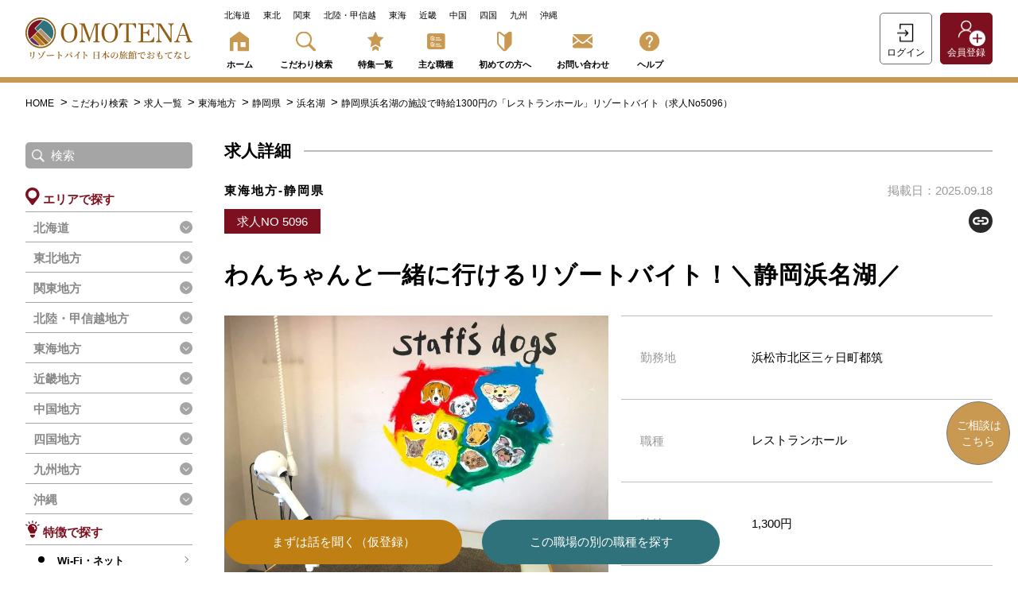

--- FILE ---
content_type: text/html; charset=UTF-8
request_url: https://omotena-work.com/recruit/5096/show
body_size: 14485
content:
<!doctype html>
<html lang="ja">

<head>
    <meta charset="utf-8">
    <meta name="viewport" content="width=device-width,initial-scale=1">
    <meta name="google-site-verification" content="wYtqwTmVOrxMbFEAoUzvsehMmOG09k4DVuYtyOQQPeY" />
                                                        <title>【リゾートバイト求人】静岡県浜名湖の施設で時給1300円の「レストランホール」リゾートバイト（求人No5096）｜リゾートバイト求人専門サイト【OMOTENA】</title>
                                            <meta name="format-detection" content="telephone=no">
    <meta name="csrf-token" content="vAbsfGBZ2VHqm1bmi9UpmLxpBO1Iv9Ywlyn5SifH" />
    
    <link rel="canonical" href="https://omotena-work.com/recruit/5096/show">
            
    <link rel="icon" href="https://omotena-work.com/assets/images/favicon.ico">
    <link rel="stylesheet" href="https://omotena-work.com/assets/styles/common.css">
    
    <link rel="stylesheet" href="https://omotena-work.com/assets/styles/fix.css">
    <link rel="stylesheet" href="https://omotena-work.com/assets/styles/tablet.css">
    
    <!-- Google Tag Manager -->
    <script>(function(w,d,s,l,i){w[l]=w[l]||[];w[l].push({'gtm.start':
    new Date().getTime(),event:'gtm.js'});var f=d.getElementsByTagName(s)[0],
    j=d.createElement(s),dl=l!='dataLayer'?'&l='+l:'';j.async=true;j.src=
    'https://www.googletagmanager.com/gtm.js?id='+i+dl;f.parentNode.insertBefore(j,f);
    })(window,document,'script','dataLayer','GTM-PP35JK74');</script>
    <!-- End Google Tag Manager -->
    <script type="text/javascript" src="https://omotena-work.com/assets/scripts/common.js"></script>
    <script src="//statics.a8.net/a8sales/a8sales.js"></script>
        
    
    <style>
        #interviewz-window .open-button {
            background-color: #C99952 !important;
            width: 80px !important;
            height: 80px !important;
            padding: 0 !important;
        }
        #interviewz-window .open-button .text {
            font-size: 14px !important;
            top: 20px !important;
            line-height: 1.4;
            left: 0 !important;
            right: 0 !important;
            margin: auto;
        }
        #interviewz-window .open-button img {
            width: 70px !important;
            height: 70px !important;
            left: 0 !important;
            right: 0 !important;
            top: 4px !important;
            margin: auto !important;
            display: none !important;
        }
        #interviewz-window .open-button .mini-text {
            font-size: 14px !important;
            top: 40px !important;
            line-height: 1.4;
            left: 0 !important;
            right: 0 !important;
            margin: auto;
        }
    </style>
    <!-- headタグ内に貼り付けてください -->
    <script src="https://www.interviewz.io/tag.js?v=5"></script>
    <link rel="stylesheet" href="https://omotena-work.com/assets/styles/chatbot.css">

        
        <meta name="description" content="静岡浜名湖を高台から眺められる人気ホテル！
全国的にも少ないワンちゃんと一緒に入寮できるなかなかない求人です！
ワンちゃん好きにオススメのリゾートバイトです！
---------------------------------------------------
月収例：２４～３０万
---------------------------------------------------

～POINT～
・浜名湖を一望できる施設になります。
・なんと言ってもワンちゃんと一緒に入寮できます！
" />
        <link rel="stylesheet" type="text/css" href="https://cdn.jsdelivr.net/npm/slick-carousel@1.8.1/slick/slick-theme.css">
    <link rel="stylesheet" type="text/css" href="https://cdn.jsdelivr.net/npm/slick-carousel@1.8.1/slick/slick.css">
    <script src="https://ajax.googleapis.com/ajax/libs/jquery/3.7.1/jquery.min.js"></script>
    <script src="https://omotena-work.com/assets/scripts/favorite.js"></script>
    <script src="https://cdn.jsdelivr.net/npm/slick-carousel@1.8.1/slick/slick.min.js"></script>
    <script src="https://omotena-work.com/assets/scripts/slick.js"></script>
        
        
        
        
        
        
        
        
        
        
        
        
        
        
        
        
        
        
        
                
    <script>
        window.addEventListener("load", () => {
            const setA8ParamToCookie = () => {
                // urlから識別パラメータ取得
                const url = new URL(window.location.href);
                const params = url.searchParams;
                const a8 = params.get('a8');

                // cookieの期限を100日後に設定（a8の規定は90日以上）
                let date = new Date();
                date.setDate(date.getDate() + 100);

                if(a8 != null) {
                    document.cookie = 'a8=' + a8 + '; expires=' + date;
                }
            };

            setA8ParamToCookie();
        });
    </script>
</head>

<body >
    
    <!-- Google Tag Manager (noscript) -->
    <noscript><iframe src="https://www.googletagmanager.com/ns.html?id=GTM-PP35JK74"
    height="0" width="0" style="display:none;visibility:hidden"></iframe></noscript>
    <!-- End Google Tag Manager (noscript) -->
            
        
        <div
        iframeActiveOnMobile="true"
        id="interviewz-window"
        target="https://staffagent-test1.interviewz.io/?iframe=true"
        text="ご相談は"
        mini-text="こちら"
        width="375px"
        height="600px"
        image-src="https://omotena-work.com/assets/images/interviewz-ico.png"
        ></div>
            
    <header class="header">
        <div class="header__inner">
            <div class="header__block">
                <div class="header__logo">
                                        <a class="header__logo__link" href="https://omotena-work.com">
                                            <img class="headerLogo" src="https://omotena-work.com/assets/images/logo_3.svg" alt="OMOTENA リゾートバイト日本の旅館でおもてなし">
                    </a>
                </div>
                <div class="header__navi">
                    <ul class="headerPrefecture">
                        <li class="headerPrefecture__item">
                                                        <a id="jsHeaderHokkaido" class="headerPrefecture__link" href="https://omotena-work.com/recruit?prefecture_name%5B%5D=%E5%8C%97%E6%B5%B7%E9%81%93">
                                                            北海道
                            </a>
                        </li>
                        <li class="headerPrefecture__item">
                                                        <a id="jsHeaderTohoku" class="headerPrefecture__link" href="https://omotena-work.com/recruit?township_name%5B%5D=%E6%9D%B1%E5%8C%97%E5%9C%B0%E6%96%B9">
                                                            東北
                            </a>
                        </li>
                        <li class="headerPrefecture__item">
                                                        <a id="jsHeaderKanto" class="headerPrefecture__link" href="https://omotena-work.com/recruit?township_name%5B%5D=%E9%96%A2%E6%9D%B1%E5%9C%B0%E6%96%B9">
                                                            関東
                            </a>
                        </li>
                        <li class="headerPrefecture__item">
                                                        <a id="jsHeaderHokuriku" class="headerPrefecture__link" href="https://omotena-work.com/recruit?township_name%5B%5D=%E5%8C%97%E9%99%B8%E3%83%BB%E7%94%B2%E4%BF%A1%E8%B6%8A%E5%9C%B0%E6%96%B9">
                                                            北陸・甲信越
                            </a>
                        </li>
                        <li class="headerPrefecture__item">
                                                        <a id="jsHeaderTokai" class="headerPrefecture__link" href="https://omotena-work.com/recruit?township_name%5B%5D=%E6%9D%B1%E6%B5%B7%E5%9C%B0%E6%96%B9">
                                                            東海
                            </a>
                        </li>
                        <li class="headerPrefecture__item">
                                                        <a id="jsHeaderKinki" class="headerPrefecture__link" href="https://omotena-work.com/recruit?township_name%5B%5D=%E8%BF%91%E7%95%BF%E5%9C%B0%E6%96%B9">
                                                            近畿
                            </a>
                        </li>
                        <li class="headerPrefecture__item">
                                                        <a id="jsHeaderChugoku" class="headerPrefecture__link" href="https://omotena-work.com/recruit?township_name%5B%5D=%E4%B8%AD%E5%9B%BD%E5%9C%B0%E6%96%B9">
                                                            中国
                            </a>
                        </li>
                        <li class="headerPrefecture__item">
                                                        <a id="jsHeaderShikoku" class="headerPrefecture__link" href="https://omotena-work.com/recruit?township_name%5B%5D=%E5%9B%9B%E5%9B%BD%E5%9C%B0%E6%96%B9">
                                                            四国
                            </a>
                        </li>
                        <li class="headerPrefecture__item">
                                                        <a id="jsHeaderKyushu" class="headerPrefecture__link" href="https://omotena-work.com/recruit?township_name%5B%5D=%E4%B9%9D%E5%B7%9E%E5%9C%B0%E6%96%B9">
                                                            九州
                            </a>
                        </li>
                        <li class="headerPrefecture__item">
                                                        <a id="jsHeaderOkinawa" class="headerPrefecture__link" href="https://omotena-work.com/recruit?prefecture_name%5B%5D=%E6%B2%96%E7%B8%84%E7%9C%8C">
                                                            沖縄
                            </a>
                        </li>
                    </ul>
                    <nav class="headerNavi">
                        <ul class="headerNavi__list">
                            <li class="headerNavi__item">
                                                                <a class="headerNavi__link " href="https://omotena-work.com">
                                                                    <img class="header_img" src="https://omotena-work.com/assets/images/header_home.svg" alt="">
                                    ホーム
                                </a>
                            </li>
                            <li class="headerNavi__item">
                                                                <a class="headerNavi__link " href="https://omotena-work.com/search">
                                                                <img class="header_img" src="https://omotena-work.com/assets/images/header_search.svg" alt="">
                                    こだわり検索
                                </a>
                            </li>
                            <li class="headerNavi__item">
                                                                <a class="headerNavi__link " href="https://omotena-work.com/special">
                                                                <img class="header_img" src="https://omotena-work.com/assets/images/header_feature.svg" alt="">
                                    特集一覧
                                </a>
                            </li>
                            <li class="headerNavi__item">
                                                                <a class="headerNavi__link " href="https://omotena-work.com/job">
                                                                <img class="header_img" src="https://omotena-work.com/assets/images/header_job.svg" alt="">
                                    主な職種
                                </a>
                            </li>
                            <li class="headerNavi__item">
                                                                <a class="headerNavi__link " href="https://omotena-work.com/about">
                                                                <img class="header_img" src="https://omotena-work.com/assets/images/header_about.svg" alt="">
                                    初めての方へ
                                </a>
                            </li>
                            <li class="headerNavi__item">
                                                                <a class="headerNavi__link " href="https://omotena-work.com/contact">
                                                                <img class="header_img" src="https://omotena-work.com/assets/images/header_contact.svg" alt="">
                                    お問い合わせ
                                </a>
                            </li>
                            <li class="headerNavi__item">
                                                                <a class="headerNavi__link " href="https://staffagent-test1.interviewz.io/">
                                                                <img class="header_img" src="https://omotena-work.com/assets/images/header_help.svg" alt="">
                                    ヘルプ
                                </a>
                            </li>
                        </ul>
                    </nav>
                </div>
            </div>
            <div class="phone_div_header">
                <div class="phone_div">
                    <img class="phone_icon" src="https://omotena-work.com/assets/images/header_tel_icon.svg" alt="電話アイコン">
                    <p class="phone_icon_header" id="phone_icon_id">
                        お電話でのお問い合わせ
                    </p>
                </div>
                <div>
                    <p class="tel_p">0120-932-959</p>
                    <div class="tel_time_div">
                        <p class="tel_time_p">受付時間</p>
                        <p class="phone_p_header">
                            9:30-18:00（土日・祝日定休）
                        </p>
                    </div>
                </div>
            </div>
            <div class="header__buttonBlock">
                                
                <div class="header__button" style="display: flex">
                    <a class="headerLoginButton" href="https://omotena-work.com/login">
                        <img class="headerLoginButton__image" src="https://omotena-work.com/assets/images/icon-login.png">
                        <span class="headerLoginButton__text">
                            ログイン
                        </span>
                    </a>
                    <a class="headerSignupButton" href="https://omotena-work.com/signup">
                        <img class="headerSignupButton__image" src="https://omotena-work.com/assets/images/icon-signup.png">
                        <span class="headerSignupButton__text">
                            会員登録
                        </span>
                    </a>
                </div>
                
                <div class="header__button" style="display: none;">
                    
                                        <a class="headerFavoriteButton" href="https://omotena-work.com/mypage/favorite" style="position: relative">
                        <img class="headerFavoriteButton__image" src="https://omotena-work.com/assets/images/icon-favorite.png">
                        <span class="headerFavoriteButton__text">
                            お気に入り
                        </span>
                                            </a>
                    <a class="headerMypageButton" href="https://omotena-work.com/mypage">
                        <img class="headerMypageButton__image" src="https://omotena-work.com/assets/images/icon-mypage.png">
                        <span class="headerMypageButton__text">
                            マイページ
                        </span>
                    </a>
                </div>
                                <div class="header__hamburger">

                    <div id="jsHamburger" class="hamburger">
                        <div id="jsHamburgerButton" class="hamburgerButton">
                            <div class="hamburgerButton__inner">
                                <div class="hamburgerButton__item"></div>
                                <div class="hamburgerButton__item"></div>
                                <div class="hamburgerButton__item"></div>
                                <div class="hamburgerButton__item"></div>
                            </div>
                        </div>
                        <div id="jsHamburgerMenu" class="hamburgerMenu">
                            <div class="hamburgerMenu__inner">
                                <nav class="hamburgerNavi">
                                    <ul class="hamburgerNavi__list">
                                        <li class="hamburgerNavi__item">
                                            <img src="https://omotena-work.com/assets/images/sp_home_icon.svg" alt="ホームアイコン">
                                                                                        <a class="hamburgerNavi__link" href="https://omotena-work.com">
                                                                                            ホーム
                                            </a>
                                        </li>
                                        <li class="hamburgerNavi__item">
                                            <img src="https://omotena-work.com/assets/images/sp_search_icon.svg" alt="こだわり検索アイコン">
                                                                                        <a class="hamburgerNavi__link" href="https://omotena-work.com/search">
                                                                                            こだわり検索
                                            </a>
                                        </li>
                                        <li class="hamburgerNavi__item">
                                            <img src="https://omotena-work.com/assets/images/sp_special_icon.svg" alt="特集アイコン">
                                                                                        <a class="hamburgerNavi__link" href="https://omotena-work.com/special">
                                                                                            特集一覧
                                            </a>
                                        </li>
                                        <li class="hamburgerNavi__item">
                                            <img src="https://omotena-work.com/assets/images/sp_job_icon.svg" alt="職種アイコン">
                                                                                        <a class="hamburgerNavi__link" href="https://omotena-work.com/job">
                                                                                            主な職種
                                            </a>
                                        </li>
                                        <li class="hamburgerNavi__item">
                                            <img src="https://omotena-work.com/assets/images/sp_about_icon.svg" alt="初めての方へアイコン">
                                                                                        <a class="hamburgerNavi__link" href="https://omotena-work.com/about">
                                                                                            初めての方へ
                                            </a>
                                        </li>
                                        <li class="hamburgerNavi__item">
                                            <img src="https://omotena-work.com/assets/images/sp_contact_icon.svg" alt="お問い合わせアイコン">
                                                                                        <a class="hamburgerNavi__link" href="https://omotena-work.com/contact">
                                                                                            お問い合わせ
                                            </a>
                                        </li>
                                        <li class="hamburgerNavi__item">
                                            <img src="https://omotena-work.com/assets/images/sp_help_icon.svg" alt="ヘルプアイコン">
                                                                                        <a class="hamburgerNavi__link" href="https://staffagent-test1.interviewz.io/">
                                                                                            ヘルプ
                                            </a>
                                        </li>
                                    </ul>
                                    <ul class="hamburgerNavi__list hamburgerNavi__list--member">
                                                                                <li class="hamburgerNavi__item hamburgerNavi__item--member">
                                            <img src="https://omotena-work.com/assets/images/sp_member_icon.svg" alt="会員登録アイコン">
                                                                                        <a class="hamburgerNavi__link hamburgerNavi__link--member" href="/signup">
                                                                                            会員登録
                                            </a>
                                        </li>
                                                                            </ul>
                                </nav>
                                <div class="hamburgerFooter">
                                    <div class="hamburger__line__button">
                                        <a id="jsSignupLineEntry" class="pageSignupLineEntryButton pageSignupLineEntryButtonSP" href="https://omotena-work.com/login" target="_blank">
                                            
                                            LINEでログイン
                                        </a>
                                    </div>
                                    <div class="hamburgerFooter__contact">
                                        <div class="hamburgerFooter__tel">
                                                                                        <a class="hamburgerFooter__link" href="tel:0120932959">
                                                                                        0120-932-959
                                            </a>
                                        </div>
                                        <div class="hamburgerFooter__time">
                                            【TEL受付】9:30～18:00 土日・祝日定休
                                        </div>
                                    </div>
                                    <div class="hamburgerFooter__snsList">
                                        <ul class="hamburgerFooterSnsList">
                                            <li class="hamburgerFooterSnsList__item">
                                                                                                <a class="hamburgerFooterSnsList__link" href="https://www.instagram.com/staffagent/" target="_blank">
                                                                                                    <img class="hamburgerFooterSnsList__image" src="https://omotena-work.com/assets/images/icon-instagram-origin.png" alt="instagram">
                                                </a>
                                            </li>
                                            <li class="hamburgerFooterSnsList__item">
                                                                                                <a class="hamburgerFooterSnsList__link" href="https://www.facebook.com/staffagent.nagoya" target="_blank">
                                                                                                    <img class="hamburgerFooterSnsList__image" src="https://omotena-work.com/assets/images/icon-facebook-origin.svg" alt="facebook">
                                                </a>
                                            </li>
                                            <li class="hamburgerFooterSnsList__item">
                                                                                                <a class="hamburgerFooterSnsList__link" href="https://twitter.com/ryokandaisuki" target="_blank">
                                                                                                    <img class="hamburgerFooterSnsList__image icon_outline" src="https://omotena-work.com/assets/images/icon-x-origin.svg" alt="x">
                                                </a>
                                            </li>
                                        </ul>
                                    </div>
                                </div>
                                <div class="hamburgerFooterImg">
                                    <img class="hamburgerFooter__logo" src="https://omotena-work.com/assets/images/logo-white_3.svg" alt="OMOTENA リゾートバイト日本の旅館でおもてなし">
                                </div>
                            </div>
                        </div>
                    </div>
                </div>
            </div>
        </div>
    </header>
         <div class="topicpath">
    <ul class="topicpath__list">
        <li class="topicpath__item">
            <a class="topicpath__link" href="/">HOME</a>
        </li>
                    <li class="topicpath__item">
                                    <a class="topicpath__link" href="https://omotena-work.com/search">
                        こだわり検索
                    </a>
                            </li>
                    <li class="topicpath__item">
                                    <a class="topicpath__link" href="https://omotena-work.com/recruit">
                        求人一覧
                    </a>
                            </li>
                    <li class="topicpath__item">
                                    <a class="topicpath__link" href="/area/tokai">
                        東海地方
                    </a>
                            </li>
                    <li class="topicpath__item">
                                    <a class="topicpath__link" href="https://omotena-work.com/area/tokai/shizuoka">
                        静岡県
                    </a>
                            </li>
                    <li class="topicpath__item">
                                    <a class="topicpath__link" href="https://omotena-work.com/area/tokai/shizuoka/hamanako">
                        浜名湖
                    </a>
                            </li>
                    <li class="topicpath__item">
                                    <a class="topicpath__link" tabindex="-1">
                        静岡県浜名湖の施設で時給1300円の「レストランホール」リゾートバイト（求人No5096）
                    </a>
                            </li>
            </ul>
</div>
    <div class="pageSearchDetail">
        <div class="pageSearchDetail__inner">
            <div class="sideMenu">
            <div class="sideMenu__search">
                <form action="https://omotena-work.com/recruit" method="get">
                        <div class="sideMenuSearch">
                            <input class="sideMenuSearch__input" type="search" placeholder="検索" name="freeword" maxlength="20">
                        </div>
                </form>
            </div>
            <div class="sideMenu__list">
                <ul class="sideMenuList">
                    <li id="jsSideMenuArea" class="sideMenuList__item">
                        <div class="sideMenuList__head">
                            <img class="sideMenuList__head__image" src="https://omotena-work.com/assets/images/icon-menu-area.png">
                            <span class="sideMenuList__head__text">
                                エリアで探す
                            </span>
                        </div>
                                                
                                
                                
                                            
                                            
                                
                                
                                            
                                            
                                                                        <dl class="sideMenuArea">
                            <dt class="sideMenuArea__term jsSideMenuAreaToggle">
                                
                                北海道
                            </dt>
                            <dd class="sideMenuArea__description">
                                <ul class="sideMenuRegion">
                                                                                                                <li class="sideMenuRegion__item">
                                                                                <a class="sideMenuRegion__link" href="https://omotena-work.com/recruit?prefecture_id%5B%5D=1">
                                                                                    
                                            北海道
                                        </a>
                                    </li>
                                                                                                                                                        </ul>
                            </dd>
                        </dl>
                        <dl class="sideMenuArea">
                            <dt class="sideMenuArea__term jsSideMenuAreaToggle">
                                
                                東北地方
                            </dt>
                            <dd class="sideMenuArea__description">
                                <ul class="sideMenuRegion">
                                                            <li class="sideMenuRegion__item">
                                                                                <a class="sideMenuRegion__link" href="https://omotena-work.com/recruit?prefecture_id%5B%5D=2">
                                                                                    
                                            青森県
                                        </a>
                                    </li>
                                                                                                                                                            <li class="sideMenuRegion__item">
                                                                                <a class="sideMenuRegion__link" href="https://omotena-work.com/recruit?prefecture_id%5B%5D=3">
                                                                                    
                                            岩手県
                                        </a>
                                    </li>
                                                                                                                                                            <li class="sideMenuRegion__item">
                                                                                <a class="sideMenuRegion__link" href="https://omotena-work.com/recruit?prefecture_id%5B%5D=4">
                                                                                    
                                            宮城県
                                        </a>
                                    </li>
                                                                                                                                                            <li class="sideMenuRegion__item">
                                                                                <a class="sideMenuRegion__link" href="https://omotena-work.com/recruit?prefecture_id%5B%5D=5">
                                                                                    
                                            秋田県
                                        </a>
                                    </li>
                                                                                                                                                            <li class="sideMenuRegion__item">
                                                                                <a class="sideMenuRegion__link" href="https://omotena-work.com/recruit?prefecture_id%5B%5D=6">
                                                                                    
                                            山形県
                                        </a>
                                    </li>
                                                                                                                                                            <li class="sideMenuRegion__item">
                                                                                <a class="sideMenuRegion__link" href="https://omotena-work.com/recruit?prefecture_id%5B%5D=7">
                                                                                    
                                            福島県
                                        </a>
                                    </li>
                                                                                                                                                        </ul>
                            </dd>
                        </dl>
                        <dl class="sideMenuArea">
                            <dt class="sideMenuArea__term jsSideMenuAreaToggle">
                                
                                関東地方
                            </dt>
                            <dd class="sideMenuArea__description">
                                <ul class="sideMenuRegion">
                                                            <li class="sideMenuRegion__item">
                                                                                <a class="sideMenuRegion__link" href="https://omotena-work.com/recruit?prefecture_id%5B%5D=8">
                                                                                    
                                            茨城県
                                        </a>
                                    </li>
                                                                                                                                                            <li class="sideMenuRegion__item">
                                                                                <a class="sideMenuRegion__link" href="https://omotena-work.com/recruit?prefecture_id%5B%5D=9">
                                                                                    
                                            栃木県
                                        </a>
                                    </li>
                                                                                                                                                            <li class="sideMenuRegion__item">
                                                                                <a class="sideMenuRegion__link" href="https://omotena-work.com/recruit?prefecture_id%5B%5D=10">
                                                                                    
                                            群馬県
                                        </a>
                                    </li>
                                                                                                                                                            <li class="sideMenuRegion__item">
                                                                                <a class="sideMenuRegion__link" href="https://omotena-work.com/recruit?prefecture_id%5B%5D=11">
                                                                                    
                                            埼玉県
                                        </a>
                                    </li>
                                                                                                                                                            <li class="sideMenuRegion__item">
                                                                                <a class="sideMenuRegion__link" href="https://omotena-work.com/recruit?prefecture_id%5B%5D=12">
                                                                                    
                                            千葉県
                                        </a>
                                    </li>
                                                                                                                                                            <li class="sideMenuRegion__item">
                                                                                <a class="sideMenuRegion__link" href="https://omotena-work.com/recruit?prefecture_id%5B%5D=13">
                                                                                    
                                            東京都
                                        </a>
                                    </li>
                                                                                                                                                            <li class="sideMenuRegion__item">
                                                                                <a class="sideMenuRegion__link" href="https://omotena-work.com/recruit?prefecture_id%5B%5D=14">
                                                                                    
                                            神奈川県
                                        </a>
                                    </li>
                                                                                                                                                        </ul>
                            </dd>
                        </dl>
                        <dl class="sideMenuArea">
                            <dt class="sideMenuArea__term jsSideMenuAreaToggle">
                                
                                北陸・甲信越地方
                            </dt>
                            <dd class="sideMenuArea__description">
                                <ul class="sideMenuRegion">
                                                            <li class="sideMenuRegion__item">
                                                                                <a class="sideMenuRegion__link" href="https://omotena-work.com/recruit?prefecture_id%5B%5D=15">
                                                                                    
                                            新潟県
                                        </a>
                                    </li>
                                                                                                                                                            <li class="sideMenuRegion__item">
                                                                                <a class="sideMenuRegion__link" href="https://omotena-work.com/recruit?prefecture_id%5B%5D=16">
                                                                                    
                                            富山県
                                        </a>
                                    </li>
                                                                                                                                                            <li class="sideMenuRegion__item">
                                                                                <a class="sideMenuRegion__link" href="https://omotena-work.com/recruit?prefecture_id%5B%5D=17">
                                                                                    
                                            石川県
                                        </a>
                                    </li>
                                                                                                                                                            <li class="sideMenuRegion__item">
                                                                                <a class="sideMenuRegion__link" href="https://omotena-work.com/recruit?prefecture_id%5B%5D=18">
                                                                                    
                                            福井県
                                        </a>
                                    </li>
                                                                                                                                                            <li class="sideMenuRegion__item">
                                                                                <a class="sideMenuRegion__link" href="https://omotena-work.com/recruit?prefecture_id%5B%5D=19">
                                                                                    
                                            山梨県
                                        </a>
                                    </li>
                                                                                                                                                            <li class="sideMenuRegion__item">
                                                                                <a class="sideMenuRegion__link" href="https://omotena-work.com/recruit?prefecture_id%5B%5D=20">
                                                                                    
                                            長野県
                                        </a>
                                    </li>
                                                                                                                                                        </ul>
                            </dd>
                        </dl>
                        <dl class="sideMenuArea">
                            <dt class="sideMenuArea__term jsSideMenuAreaToggle">
                                
                                東海地方
                            </dt>
                            <dd class="sideMenuArea__description">
                                <ul class="sideMenuRegion">
                                                            <li class="sideMenuRegion__item">
                                                                                <a class="sideMenuRegion__link" href="https://omotena-work.com/recruit?prefecture_id%5B%5D=21">
                                                                                    
                                            岐阜県
                                        </a>
                                    </li>
                                                                                                                                                            <li class="sideMenuRegion__item">
                                                                                <a class="sideMenuRegion__link" href="https://omotena-work.com/recruit?prefecture_id%5B%5D=22">
                                                                                    
                                            静岡県
                                        </a>
                                    </li>
                                                                                                                                                            <li class="sideMenuRegion__item">
                                                                                <a class="sideMenuRegion__link" href="https://omotena-work.com/recruit?prefecture_id%5B%5D=23">
                                                                                    
                                            愛知県
                                        </a>
                                    </li>
                                                                                                                                                            <li class="sideMenuRegion__item">
                                                                                <a class="sideMenuRegion__link" href="https://omotena-work.com/recruit?prefecture_id%5B%5D=24">
                                                                                    
                                            三重県
                                        </a>
                                    </li>
                                                                                                                                                        </ul>
                            </dd>
                        </dl>
                        <dl class="sideMenuArea">
                            <dt class="sideMenuArea__term jsSideMenuAreaToggle">
                                
                                近畿地方
                            </dt>
                            <dd class="sideMenuArea__description">
                                <ul class="sideMenuRegion">
                                                            <li class="sideMenuRegion__item">
                                                                                <a class="sideMenuRegion__link" href="https://omotena-work.com/recruit?prefecture_id%5B%5D=25">
                                                                                    
                                            滋賀県
                                        </a>
                                    </li>
                                                                                                                                                            <li class="sideMenuRegion__item">
                                                                                <a class="sideMenuRegion__link" href="https://omotena-work.com/recruit?prefecture_id%5B%5D=26">
                                                                                    
                                            京都府
                                        </a>
                                    </li>
                                                                                                                                                            <li class="sideMenuRegion__item">
                                                                                <a class="sideMenuRegion__link" href="https://omotena-work.com/recruit?prefecture_id%5B%5D=27">
                                                                                    
                                            大阪府
                                        </a>
                                    </li>
                                                                                                                                                            <li class="sideMenuRegion__item">
                                                                                <a class="sideMenuRegion__link" href="https://omotena-work.com/recruit?prefecture_id%5B%5D=28">
                                                                                    
                                            兵庫県
                                        </a>
                                    </li>
                                                                                                                                                            <li class="sideMenuRegion__item">
                                                                                <a class="sideMenuRegion__link" href="https://omotena-work.com/recruit?prefecture_id%5B%5D=29">
                                                                                    
                                            奈良県
                                        </a>
                                    </li>
                                                                                                                                                            <li class="sideMenuRegion__item">
                                                                                <a class="sideMenuRegion__link" href="https://omotena-work.com/recruit?prefecture_id%5B%5D=30">
                                                                                    
                                            和歌山県
                                        </a>
                                    </li>
                                                                                                                                                        </ul>
                            </dd>
                        </dl>
                        <dl class="sideMenuArea">
                            <dt class="sideMenuArea__term jsSideMenuAreaToggle">
                                
                                中国地方
                            </dt>
                            <dd class="sideMenuArea__description">
                                <ul class="sideMenuRegion">
                                                            <li class="sideMenuRegion__item">
                                                                                <a class="sideMenuRegion__link" href="https://omotena-work.com/recruit?prefecture_id%5B%5D=31">
                                                                                    
                                            鳥取県
                                        </a>
                                    </li>
                                                                                                                                                            <li class="sideMenuRegion__item">
                                                                                <a class="sideMenuRegion__link" href="https://omotena-work.com/recruit?prefecture_id%5B%5D=32">
                                                                                    
                                            島根県
                                        </a>
                                    </li>
                                                                                                                                                            <li class="sideMenuRegion__item">
                                                                                <a class="sideMenuRegion__link" href="https://omotena-work.com/recruit?prefecture_id%5B%5D=33">
                                                                                    
                                            岡山県
                                        </a>
                                    </li>
                                                                                                                                                            <li class="sideMenuRegion__item">
                                                                                <a class="sideMenuRegion__link" href="https://omotena-work.com/recruit?prefecture_id%5B%5D=34">
                                                                                    
                                            広島県
                                        </a>
                                    </li>
                                                                                                                                                            <li class="sideMenuRegion__item">
                                                                                <a class="sideMenuRegion__link" href="https://omotena-work.com/recruit?prefecture_id%5B%5D=35">
                                                                                    
                                            山口県
                                        </a>
                                    </li>
                                                                                                                                                        </ul>
                            </dd>
                        </dl>
                        <dl class="sideMenuArea">
                            <dt class="sideMenuArea__term jsSideMenuAreaToggle">
                                
                                四国地方
                            </dt>
                            <dd class="sideMenuArea__description">
                                <ul class="sideMenuRegion">
                                                            <li class="sideMenuRegion__item">
                                                                                <a class="sideMenuRegion__link" href="https://omotena-work.com/recruit?prefecture_id%5B%5D=36">
                                                                                    
                                            徳島県
                                        </a>
                                    </li>
                                                                                                                                                            <li class="sideMenuRegion__item">
                                                                                <a class="sideMenuRegion__link" href="https://omotena-work.com/recruit?prefecture_id%5B%5D=37">
                                                                                    
                                            香川県
                                        </a>
                                    </li>
                                                                                                                                                            <li class="sideMenuRegion__item">
                                                                                <a class="sideMenuRegion__link" href="https://omotena-work.com/recruit?prefecture_id%5B%5D=38">
                                                                                    
                                            愛媛県
                                        </a>
                                    </li>
                                                                                                                                                            <li class="sideMenuRegion__item">
                                                                                <a class="sideMenuRegion__link" href="https://omotena-work.com/recruit?prefecture_id%5B%5D=39">
                                                                                    
                                            高知県
                                        </a>
                                    </li>
                                                                                                                                                        </ul>
                            </dd>
                        </dl>
                        <dl class="sideMenuArea">
                            <dt class="sideMenuArea__term jsSideMenuAreaToggle">
                                
                                九州地方
                            </dt>
                            <dd class="sideMenuArea__description">
                                <ul class="sideMenuRegion">
                                                            <li class="sideMenuRegion__item">
                                                                                <a class="sideMenuRegion__link" href="https://omotena-work.com/recruit?prefecture_id%5B%5D=40">
                                                                                    
                                            福岡県
                                        </a>
                                    </li>
                                                                                                                                                            <li class="sideMenuRegion__item">
                                                                                <a class="sideMenuRegion__link" href="https://omotena-work.com/recruit?prefecture_id%5B%5D=41">
                                                                                    
                                            佐賀県
                                        </a>
                                    </li>
                                                                                                                                                            <li class="sideMenuRegion__item">
                                                                                <a class="sideMenuRegion__link" href="https://omotena-work.com/recruit?prefecture_id%5B%5D=42">
                                                                                    
                                            長崎県
                                        </a>
                                    </li>
                                                                                                                                                            <li class="sideMenuRegion__item">
                                                                                <a class="sideMenuRegion__link" href="https://omotena-work.com/recruit?prefecture_id%5B%5D=43">
                                                                                    
                                            熊本県
                                        </a>
                                    </li>
                                                                                                                                                            <li class="sideMenuRegion__item">
                                                                                <a class="sideMenuRegion__link" href="https://omotena-work.com/recruit?prefecture_id%5B%5D=44">
                                                                                    
                                            大分県
                                        </a>
                                    </li>
                                                                                                                                                            <li class="sideMenuRegion__item">
                                                                                <a class="sideMenuRegion__link" href="https://omotena-work.com/recruit?prefecture_id%5B%5D=45">
                                                                                    
                                            宮崎県
                                        </a>
                                    </li>
                                                                                                                                                            <li class="sideMenuRegion__item">
                                                                                <a class="sideMenuRegion__link" href="https://omotena-work.com/recruit?prefecture_id%5B%5D=46">
                                                                                    
                                            鹿児島県
                                        </a>
                                    </li>
                                                                                                                                                        </ul>
                            </dd>
                        </dl>
                        <dl class="sideMenuArea">
                            <dt class="sideMenuArea__term jsSideMenuAreaToggle">
                                
                                沖縄
                            </dt>
                            <dd class="sideMenuArea__description">
                                <ul class="sideMenuRegion">
                                                            <li class="sideMenuRegion__item">
                                                                                <a class="sideMenuRegion__link" href="https://omotena-work.com/recruit?prefecture_id%5B%5D=47">
                                                                                    
                                            沖縄県
                                        </a>
                                    </li>
                                                                                </ul>
                            </dd>
                        </dl>
                                                                        
                    </li>
                    <li class="sideMenuList__item">
                        <div class="sideMenuList__head">
                            <img class="sideMenuList__head__image" src="https://omotena-work.com/assets/images/icon-menu-feature.png">
                            <span class="sideMenuList__head__text">
                                特徴で探す
                            </span>
                        </div>
                        <ul class="sideMenuListDetail">
                                                        <li class="sideMenuListDetail__item">
                                                                                                <a class="sideMenuListDetail__link" href="/feature/wifi-internet">
                                                                    
                                    Wi-Fi・ネット
                                </a>
                            </li>
                                                        <li class="sideMenuListDetail__item">
                                                                                                <a class="sideMenuListDetail__link" href="/feature/onsen-available">
                                                                    
                                    温泉利用OK
                                </a>
                            </li>
                                                        <li class="sideMenuListDetail__item">
                                                                                                <a class="sideMenuListDetail__link" href="/feature/monthly-25">
                                                                    
                                    月収25万以上
                                </a>
                            </li>
                                                        <li class="sideMenuListDetail__item">
                                                                                                <a class="sideMenuListDetail__link" href="/feature/no-experience">
                                                                    
                                    未経験OK
                                </a>
                            </li>
                                                        <li class="sideMenuListDetail__item">
                                                                                                <a class="sideMenuListDetail__link" href="/feature/couples">
                                                                    
                                    カップルOK
                                </a>
                            </li>
                                                        <li class="sideMenuListDetail__item">
                                                                                                <a class="sideMenuListDetail__link" href="/feature/car-commute">
                                                                    
                                    車通勤可
                                </a>
                            </li>
                                                        <li class="sideMenuListDetail__item">
                                                                                                <a class="sideMenuListDetail__link" href="/feature/senior-career">
                                                                    
                                    シニア活躍中
                                </a>
                            </li>
                                                        <li class="sideMenuListDetail__item">
                                                                                                <a class="sideMenuListDetail__link" href="/feature/friends">
                                                                    
                                    友達同士OK
                                </a>
                            </li>
                                                        <li class="sideMenuListDetail__item">
                                                                                                <a class="sideMenuListDetail__link" href="/feature/low-overtime">
                                                                    
                                    残業少なめ
                                </a>
                            </li>
                                                    </ul>
                    </li>
                    <li class="sideMenuList__item">
                        <div class="sideMenuList__head">
                            <img class="sideMenuList__head__image" src="https://omotena-work.com/assets/images/icon-menu-occupation.png">
                            <span class="sideMenuList__head__text">
                                職種で探す
                            </span>
                        </div>
                        <ul class="sideMenuListDetail">
                                                        <li class="sideMenuListDetail__item">
                                                                <a class="sideMenuListDetail__link" href="https://omotena-work.com/job/19/show">
                                                                    
                                    仲居
                                </a>
                            </li>
                                                        <li class="sideMenuListDetail__item">
                                                                <a class="sideMenuListDetail__link" href="https://omotena-work.com/job/20/show">
                                                                    
                                    レストランホール
                                </a>
                            </li>
                                                        <li class="sideMenuListDetail__item">
                                                                <a class="sideMenuListDetail__link" href="https://omotena-work.com/job/59/show">
                                                                    
                                    レストラン（バイキング）
                                </a>
                            </li>
                                                        <li class="sideMenuListDetail__item">
                                                                <a class="sideMenuListDetail__link" href="https://omotena-work.com/job/21/show">
                                                                    
                                    フロント
                                </a>
                            </li>
                                                        <li class="sideMenuListDetail__item">
                                                                <a class="sideMenuListDetail__link" href="https://omotena-work.com/job/34/show">
                                                                    
                                    ナイトフロント
                                </a>
                            </li>
                                                        <li class="sideMenuListDetail__item">
                                                                <a class="sideMenuListDetail__link" href="https://omotena-work.com/job/31/show">
                                                                    
                                    予約
                                </a>
                            </li>
                                                        <li class="sideMenuListDetail__item">
                                                                <a class="sideMenuListDetail__link" href="https://omotena-work.com/job/32/show">
                                                                    
                                    売店
                                </a>
                            </li>
                                                        <li class="sideMenuListDetail__item">
                                                                <a class="sideMenuListDetail__link" href="https://omotena-work.com/job/58/show">
                                                                    
                                    事務・経理
                                </a>
                            </li>
                                                        <li class="sideMenuListDetail__item">
                                                                <a class="sideMenuListDetail__link" href="https://omotena-work.com/job/57/show">
                                                                    
                                    プール監視員
                                </a>
                            </li>
                                                        <li class="sideMenuListDetail__item">
                                                                <a class="sideMenuListDetail__link" href="https://omotena-work.com/job/35/show">
                                                                    
                                    マリンアクティビティ
                                </a>
                            </li>
                                                        <li class="sideMenuListDetail__item">
                                                                <a class="sideMenuListDetail__link" href="https://omotena-work.com/job/36/show">
                                                                    
                                    洗い場
                                </a>
                            </li>
                                                        <li class="sideMenuListDetail__item">
                                                                <a class="sideMenuListDetail__link" href="https://omotena-work.com/job/38/show">
                                                                    
                                    清掃
                                </a>
                            </li>
                                                        <li class="sideMenuListDetail__item">
                                                                <a class="sideMenuListDetail__link" href="https://omotena-work.com/job/30/show">
                                                                    
                                    調理師
                                </a>
                            </li>
                                                        <li class="sideMenuListDetail__item">
                                                                <a class="sideMenuListDetail__link" href="https://omotena-work.com/job/37/show">
                                                                    
                                    調理補助
                                </a>
                            </li>
                                                        <li class="sideMenuListDetail__item">
                                                                <a class="sideMenuListDetail__link" href="https://omotena-work.com/job/24/show">
                                                                    
                                    バックヤード（裏方）
                                </a>
                            </li>
                                                        <li class="sideMenuListDetail__item">
                                                                <a class="sideMenuListDetail__link" href="https://omotena-work.com/job/67/show">
                                                                    
                                    ドライバー
                                </a>
                            </li>
                                                        <li class="sideMenuListDetail__item">
                                                                <a class="sideMenuListDetail__link" href="https://omotena-work.com/job/27/show">
                                                                    
                                    その他
                                </a>
                            </li>
                                                        <li class="sideMenuListDetail__item">
                                                                <a class="sideMenuListDetail__link" href="https://omotena-work.com/job/51/show">
                                                                    
                                    農業
                                </a>
                            </li>
                                                        <li class="sideMenuListDetail__item">
                                                                <a class="sideMenuListDetail__link" href="https://omotena-work.com/job/41/show">
                                                                    
                                    スキー場
                                </a>
                            </li>
                                                        <li class="sideMenuListDetail__item">
                                                                <a class="sideMenuListDetail__link" href="https://omotena-work.com/job/63/show">
                                                                    
                                    スキー場レストラン
                                </a>
                            </li>
                                                        <li class="sideMenuListDetail__item">
                                                                <a class="sideMenuListDetail__link" href="https://omotena-work.com/job/61/show">
                                                                    
                                    スキー場リフト
                                </a>
                            </li>
                                                        <li class="sideMenuListDetail__item">
                                                                <a class="sideMenuListDetail__link" href="https://omotena-work.com/job/64/show">
                                                                    
                                    スキー場キッズパーク
                                </a>
                            </li>
                                                        <li class="sideMenuListDetail__item">
                                                                <a class="sideMenuListDetail__link" href="https://omotena-work.com/job/62/show">
                                                                    
                                    スキー場レンタル
                                </a>
                            </li>
                                                        <li class="sideMenuListDetail__item">
                                                                <a class="sideMenuListDetail__link" href="https://omotena-work.com/job/65/show">
                                                                    
                                    スキー場その他
                                </a>
                            </li>
                                                        <li class="sideMenuListDetail__item">
                                                                <a class="sideMenuListDetail__link" href="https://omotena-work.com/job/66/show">
                                                                    
                                    スキー場インフォメーション・チケット販売
                                </a>
                            </li>
                                                        <li class="sideMenuListDetail__item">
                                                                <a class="sideMenuListDetail__link" href="https://omotena-work.com/job/42/show">
                                                                    
                                    全般業務
                                </a>
                            </li>
                                                        <li class="sideMenuListDetail__item">
                                                                <a class="sideMenuListDetail__link" href="https://omotena-work.com/job/68/show">
                                                                    
                                    施設管理
                                </a>
                            </li>
                                                        <li class="sideMenuListDetail__item">
                                                                <a class="sideMenuListDetail__link" href="https://omotena-work.com/job/71/show">
                                                                    
                                    テーマパーク
                                </a>
                            </li>
                                                    </ul>
                    </li>
                    <li class="sideMenuList__item">
                        <div class="sideMenuList__head">
                            <img class="sideMenuList__head__image" src="https://omotena-work.com/assets/images/icon-menu-term.png">
                            <span class="sideMenuList__head__text">
                                期間で探す
                            </span>
                        </div>
                        <ul class="sideMenuListDetail">
                                                        <li class="sideMenuListDetail__item">
                                                                <a class="sideMenuListDetail__link" href="https://omotena-work.com/recruit?work_term_id%5B%5D=1">
                                                                    
                                    短期 (1ヶ月未満)
                                </a>
                            </li>
                                                        <li class="sideMenuListDetail__item">
                                                                <a class="sideMenuListDetail__link" href="https://omotena-work.com/recruit?work_term_id%5B%5D=2">
                                                                    
                                    1ヶ月
                                </a>
                            </li>
                                                        <li class="sideMenuListDetail__item">
                                                                <a class="sideMenuListDetail__link" href="https://omotena-work.com/recruit?work_term_id%5B%5D=3">
                                                                    
                                    2ヶ月
                                </a>
                            </li>
                                                        <li class="sideMenuListDetail__item">
                                                                <a class="sideMenuListDetail__link" href="https://omotena-work.com/recruit?work_term_id%5B%5D=4">
                                                                    
                                    3ヶ月
                                </a>
                            </li>
                                                        <li class="sideMenuListDetail__item">
                                                                <a class="sideMenuListDetail__link" href="https://omotena-work.com/recruit?work_term_id%5B%5D=5">
                                                                    
                                    4ヶ月
                                </a>
                            </li>
                                                        <li class="sideMenuListDetail__item">
                                                                <a class="sideMenuListDetail__link" href="https://omotena-work.com/recruit?work_term_id%5B%5D=6">
                                                                    
                                    長期
                                </a>
                            </li>
                                                    </ul>
                    </li>
                    <li class="sideMenuList__item">
                        <div class="sideMenuList__head">
                            <img class="sideMenuList__head__image" src="https://omotena-work.com/assets/images/icon-menu-salary.png">
                            <span class="sideMenuList__head__text">
                                時給で探す
                            </span>
                        </div>
                        <ul class="sideMenuListDetail">
                                                        <li class="sideMenuListDetail__item">
                                <a class="sideMenuListDetail__link"  href="https://omotena-work.com/recruit?pay=1200" >
                                1,200円以上
                                </a>
                            </li>
                                                        <li class="sideMenuListDetail__item">
                                <a class="sideMenuListDetail__link"  href="https://omotena-work.com/recruit?pay=1300" >
                                1,300円以上
                                </a>
                            </li>
                                                        <li class="sideMenuListDetail__item">
                                <a class="sideMenuListDetail__link"  href="https://omotena-work.com/recruit?pay=1400" >
                                1,400円以上
                                </a>
                            </li>
                                                        <li class="sideMenuListDetail__item">
                                <a class="sideMenuListDetail__link"  href="https://omotena-work.com/recruit?pay=1500" >
                                1,500円以上
                                </a>
                            </li>
                                                    </ul>
                    </li>
                </ul>
            </div>
        </div>
            <div class="pageSearchDetail__main">

                <div class="mainTitleBackLine">
                    <span class="mainTitleBackLine__span">
                        求人詳細
                    </span>
                </div>

                <div class="pageSearchDetail__content">
                    <article class="pageSearchDetail__article">
                        <div class="SearchDetail__Nav">
                                                        <form action="https://omotena-work.com/signup" method="get">
                                <div class="pageSearchDetail__buttonArea__block">
                                    <input type="hidden" name="recruit_id" value="5096">
                                    <button id="jsPageSearchDetailTemporary" class="pageSearchDetailTemporaryButton" title=""  style="cursor: pointer">
                                        まずは話を聞く（仮登録）
                                    </button>
                                    <a id="jsPageSearchDetailSearch" class="pageSearchDetailSearchButton" name="freeword_btn" href="https://omotena-work.com/recruit?building_name=THE%20SCENE%20hamanako">
                                        この職場の別の職種を探す
                                    </a>
                                </div>
                            </form>
                                                    </div>
                        <div class="pageSearchDetail__head">
                            <div class="pageSearchDetail__head__block">
                                <div class="pageSearchDetail__head__area">
                                    
                                                                        東海地方-静岡県
                                                                    </div>
                                <div class="pageSearchDetail__head__date">
                                    
                                    掲載日：2025.09.18
                                </div>
                            </div>
                            <div class="pageSearchDetail__head__block">
                                <div class="pageSearchDetail__head__number">
                                    求人NO 5096
                                </div>
                                <div class="pageSearchDetail__head__sns__link">
                                    <button class="pageSearchDetail__head__sns__link__button" onclick="copyUrl()">
                                        <img src="/assets/images/link_button.png" alt="リンクコピーボタン">
                                    </button>
                                    <div class="copy_div" id="copy_div">
                                        <span>
                                            URLをコピーしました
                                        </span>
                                    </div>
                                </div>
                                
                            </div>
                        </div>
                        <p class="pageSearchDetail__title">
                            
                            わんちゃんと一緒に行けるリゾートバイト！＼静岡浜名湖／
                        </p>
                        <div id="jsSearchDetailBasic" class="pageSearchDetail__basic slick_hidden">
                            <div class="slider">
                                                                <figure id="jsSearchDetailImageMain" class="pageSearchDetail__basic__main slick-img">
                                    <img class="pageSearchDetail__basic__mainImage" src="https://omotena-work.com/storage/images/IeFMNmBoLI.jpg">
                                    <p class="image_title" id="main_image_title"></p>
                                </figure>
                                                                                                                                <figure class="pageSearchDetail__basic__main slick-img">
                                    <img class="pageSearchDetail__basic__mainImage" src="https://omotena-work.com/storage/images/00064441.jpg" data-image="https://omotena-work.com/storage/images/00064441.jpg">
                                    <p class="image_title" id="main_image_title"></p>
                                </figure>
                                                                                                                                <figure class="pageSearchDetail__basic__main slick-img">
                                    <img class="pageSearchDetail__basic__mainImage" src="https://omotena-work.com/storage/images/00064442.jpeg" data-image="https://omotena-work.com/storage/images/00064442.jpeg">
                                    <p class="image_title" id="main_image_title"></p>
                                </figure>
                                                                                                                                <figure class="pageSearchDetail__basic__main slick-img">
                                    <img class="pageSearchDetail__basic__mainImage" src="https://omotena-work.com/storage/images/00064444.jpg" data-image="https://omotena-work.com/storage/images/00064444.jpg">
                                    <p class="image_title" id="main_image_title"></p>
                                </figure>
                                                                                                                                <figure class="pageSearchDetail__basic__main slick-img">
                                    <img class="pageSearchDetail__basic__mainImage" src="https://omotena-work.com/storage/images/00064445.jpg" data-image="https://omotena-work.com/storage/images/00064445.jpg">
                                    <p class="image_title" id="main_image_title"></p>
                                </figure>
                                                                                                                                <figure class="pageSearchDetail__basic__main slick-img">
                                    <img class="pageSearchDetail__basic__mainImage" src="https://omotena-work.com/storage/images/00068255.jpg" data-image="https://omotena-work.com/storage/images/00068255.jpg">
                                    <p class="image_title" id="main_image_title"></p>
                                </figure>
                                                                                            </div>
                            <div class="pageSearchDetail__basic__information">
                                <dl class="pageSearchDetail__basic__definition">
                                    <dt class="pageSearchDetail__basic__term">
                                        勤務地
                                    </dt>
                                    <dd class="pageSearchDetail__basic__description">
                                        浜松市北区三ヶ日町都筑
                                    </dd>
                                </dl>
                                <dl class="pageSearchDetail__basic__definition">
                                    <dt class="pageSearchDetail__basic__term">
                                        職種
                                    </dt>
                                    <dd class="pageSearchDetail__basic__description">
                                        レストランホール
                                    </dd>
                                </dl>
                                <dl class="pageSearchDetail__basic__definition">
                                    <dt class="pageSearchDetail__basic__term">
                                        時給
                                    </dt>
                                    <dd class="pageSearchDetail__basic__description">
                                        1,300円
                                    </dd>
                                </dl>
                                <dl class="pageSearchDetail__basic__definition">
                                    <dt class="pageSearchDetail__basic__term">
                                        勤務期間
                                    </dt>
                                    <dd class="pageSearchDetail__basic__description">
                                        開始時期：2月15日<br>
                                        期間：3ヶ月
                                    </dd>
                                </dl>
                            </div>
                            <div id="jsPageSearchDetailGallery" class="pageSearchDetail__basic__gallery">
                                <div id="main_slick_list" class="pageSearchDetail__basic__galleryBlock thumbnail">
                                                                        <figure class="pageSearchDetail__basic__figure thumbnail-img">
                                        <img class="pageSearchDetail__basic__image" src="https://omotena-work.com/storage/images/IeFMNmBoLI.jpg" data-image="https://omotena-work.com/storage/images/IeFMNmBoLI.jpg">
                                        <input type="hidden" name="image_text" value="">
                                    </figure>
                                                                                                                                                <figure class="pageSearchDetail__basic__figure thumbnail-img">
                                        <img class="pageSearchDetail__basic__image" src="https://omotena-work.com/storage/images/00064441.jpg" data-image="https://omotena-work.com/storage/images/00064441.jpg">
                                        <input type="hidden" name="image_text" value="">
                                    </figure>
                                                                                                                                                <figure class="pageSearchDetail__basic__figure thumbnail-img">
                                        <img class="pageSearchDetail__basic__image" src="https://omotena-work.com/storage/images/00064442.jpeg" data-image="https://omotena-work.com/storage/images/00064442.jpeg">
                                        <input type="hidden" name="image_text" value="">
                                    </figure>
                                                                                                                                                <figure class="pageSearchDetail__basic__figure thumbnail-img">
                                        <img class="pageSearchDetail__basic__image" src="https://omotena-work.com/storage/images/00064444.jpg" data-image="https://omotena-work.com/storage/images/00064444.jpg">
                                        <input type="hidden" name="image_text" value="">
                                    </figure>
                                                                                                                                                <figure class="pageSearchDetail__basic__figure thumbnail-img">
                                        <img class="pageSearchDetail__basic__image" src="https://omotena-work.com/storage/images/00064445.jpg" data-image="https://omotena-work.com/storage/images/00064445.jpg">
                                        <input type="hidden" name="image_text" value="">
                                    </figure>
                                                                                                                                                <figure class="pageSearchDetail__basic__figure thumbnail-img">
                                        <img class="pageSearchDetail__basic__image" src="https://omotena-work.com/storage/images/00068255.jpg" data-image="https://omotena-work.com/storage/images/00068255.jpg">
                                        <input type="hidden" name="image_text" value="">
                                    </figure>
                                                                                                        </div>
                            </div>
                        </div>
                        
                        
                        <div class="pageSearchDetail__sns isPcNone isTbNone pageSearchDetail__head__Nav__SP">
                            <form action="https://omotena-work.com/signup" method="get">
                                <div class="pageSearchDetail__buttonArea__block">
                                    <input type="hidden" name="recruit_id" value="5096">
                                    <button id="jsPageSearchDetailTemporary" class="pageSearchDetailTemporaryButton no-login" title=""  style="cursor: pointer">
                                                                                    まずは話を聞く（仮登録）
                                                                            </button>
                                                                    </div>
                            </form>
                        </div>
                        <ul class="pageSearchDetail__list">
                                                        
                            <li class="pageSearchDetail__list__item">
                                <form action="https://omotena-work.com/recruit" method="get">
                                    <button type="submit" class="pageSearchDetail__list__span">
                                        <input type="hidden" name="approach_id[]" value="2">
                                        好条件◎個室寮
                                    </button>
                                </form>
                            </li>
                                                        
                            <li class="pageSearchDetail__list__item">
                                <form action="https://omotena-work.com/recruit" method="get">
                                    <button type="submit" class="pageSearchDetail__list__span">
                                        <input type="hidden" name="approach_id[]" value="26">
                                        寮費無料0円
                                    </button>
                                </form>
                            </li>
                                                        
                            <li class="pageSearchDetail__list__item">
                                <form action="https://omotena-work.com/recruit" method="get">
                                    <button type="submit" class="pageSearchDetail__list__span">
                                        <input type="hidden" name="approach_id[]" value="4">
                                        温泉利用OK
                                    </button>
                                </form>
                            </li>
                                                        
                            <li class="pageSearchDetail__list__item">
                                <form action="https://omotena-work.com/recruit" method="get">
                                    <button type="submit" class="pageSearchDetail__list__span">
                                        <input type="hidden" name="approach_id[]" value="40">
                                        月収25万以上
                                    </button>
                                </form>
                            </li>
                                                        
                            <li class="pageSearchDetail__list__item">
                                <form action="https://omotena-work.com/recruit" method="get">
                                    <button type="submit" class="pageSearchDetail__list__span">
                                        <input type="hidden" name="approach_id[]" value="50">
                                        未経験OK
                                    </button>
                                </form>
                            </li>
                                                        
                            <li class="pageSearchDetail__list__item">
                                <form action="https://omotena-work.com/recruit" method="get">
                                    <button type="submit" class="pageSearchDetail__list__span">
                                        <input type="hidden" name="approach_id[]" value="60">
                                        車通勤可
                                    </button>
                                </form>
                            </li>
                                                        
                            <li class="pageSearchDetail__list__item">
                                <form action="https://omotena-work.com/recruit" method="get">
                                    <button type="submit" class="pageSearchDetail__list__span">
                                        <input type="hidden" name="approach_id[]" value="78">
                                        残業少なめ
                                    </button>
                                </form>
                            </li>
                                                    </ul>
                        <div class="pageSearchDetail__textBlock">
                            <p class="pageSearchDetail__text">
                                
                                静岡浜名湖を高台から眺められる人気ホテル！<br />
全国的にも少ないワンちゃんと一緒に入寮できるなかなかない求人です！<br />
ワンちゃん好きにオススメのリゾートバイトです！<br />
---------------------------------------------------<br />
月収例：２４～３０万<br />
---------------------------------------------------<br />
<br />
～POINT～<br />
・浜名湖を一望できる施設になります。<br />
・なんと言ってもワンちゃんと一緒に入寮できます！<br />

                            </p>
                        </div>
                        <dl class="pageSearchDetail__definition">
                            <dt class="pageSearchDetail__term">
                                募集要項
                            </dt>
                            <dd class="pageSearchDetail__description">
                                                                <dl class="pageSearchDetailDefinitionList">
                                    <dd class="pageSearchDetailDefinitionList__description map">
                                                                                                                        <iframe id='map' src='https://www.google.com/maps/embed/v1/place?key=AIzaSyAs9sTQ3gCdoQ1CK2pEEu5jq7egBr4S590&q=浜松市北区三ヶ日町都筑'
                                            width='100%' height='400px' frameborder='0' style="border: 1px solid #ddd"></iframe>
                                    </dd>
                                </dl>
                                                                <dl class="pageSearchDetailDefinitionList">
                                    <dt class="pageSearchDetailDefinitionList__term">
                                        所在地
                                                                            </dt>
                                    <dd class="pageSearchDetailDefinitionList__description" style="display: block;">
                                        浜松市北区三ヶ日町都筑　                                    </dd>
                                </dl>
                                                                <dl class="pageSearchDetailDefinitionList">
                                    <dt class="pageSearchDetailDefinitionList__term">
                                        アクセス
                                    </dt>
                                    <dd class="pageSearchDetailDefinitionList__description">
                                        東都筑駅より徒歩15分
                                    </dd>
                                </dl>
                                                                <dl class="pageSearchDetailDefinitionList">
                                    <dt class="pageSearchDetailDefinitionList__term">
                                        応募資格
                                    </dt>
                                    <dd class="pageSearchDetailDefinitionList__description">
                                        ・ホテルでの接客経験あるかた時給プラス50円！<br />
・未経験でも歓迎！
                                    </dd>
                                </dl>
                                <dl class="pageSearchDetailDefinitionList">
                                    <dt class="pageSearchDetailDefinitionList__term">
                                        福利厚生
                                    </dt>
                                    <dd class="pageSearchDetailDefinitionList__description">
                                        <ul class="pageSearchDetailItemList">
                                                                                        <li class="pageSearchDetailItemList__item">
                                                <img class="pageSearchDetailItemList__icon" src="https://omotena-work.com/storage/images/rU64i4wRPo.png">
                                                <span class="pageSearchDetailItemList__text">
                                                    寮費無料
                                                </span>
                                            </li>
                                                                                        <li class="pageSearchDetailItemList__item">
                                                <img class="pageSearchDetailItemList__icon" src="https://omotena-work.com/storage/images/O1YndvPVea.png">
                                                <span class="pageSearchDetailItemList__text">
                                                    水道光熱費0円
                                                </span>
                                            </li>
                                                                                        <li class="pageSearchDetailItemList__item">
                                                <img class="pageSearchDetailItemList__icon" src="https://omotena-work.com/storage/images/U2pRN1BUM7.png">
                                                <span class="pageSearchDetailItemList__text">
                                                    食事0円
                                                </span>
                                            </li>
                                                                                        <li class="pageSearchDetailItemList__item">
                                                <img class="pageSearchDetailItemList__icon" src="https://omotena-work.com/storage/images/ScolvUecaP.png">
                                                <span class="pageSearchDetailItemList__text">
                                                    旅費交通費支給
                                                </span>
                                            </li>
                                                                                        <li class="pageSearchDetailItemList__item">
                                                <img class="pageSearchDetailItemList__icon" src="https://omotena-work.com/storage/images/pGy4yS1Lho.png">
                                                <span class="pageSearchDetailItemList__text">
                                                    制服貸与
                                                </span>
                                            </li>
                                                                                        <li class="pageSearchDetailItemList__item">
                                                <img class="pageSearchDetailItemList__icon" src="https://omotena-work.com/storage/images/jyKuOXMLfz.png">
                                                <span class="pageSearchDetailItemList__text">
                                                    昇給
                                                </span>
                                            </li>
                                                                                        <li class="pageSearchDetailItemList__item">
                                                <img class="pageSearchDetailItemList__icon" src="https://omotena-work.com/storage/images/bsNvSsZaZK.png">
                                                <span class="pageSearchDetailItemList__text">
                                                    食事補助あり
                                                </span>
                                            </li>
                                                                                        <li class="pageSearchDetailItemList__item">
                                                <img class="pageSearchDetailItemList__icon" src="https://omotena-work.com/storage/images/YHqGkEZzJa.png">
                                                <span class="pageSearchDetailItemList__text">
                                                    各種割増手当
                                                </span>
                                            </li>
                                                                                        <li class="pageSearchDetailItemList__item">
                                                <img class="pageSearchDetailItemList__icon" src="https://omotena-work.com/storage/images/epOLkmBqQV.png">
                                                <span class="pageSearchDetailItemList__text">
                                                    社会保険完備
                                                </span>
                                            </li>
                                                                                        <li class="pageSearchDetailItemList__item">
                                                <img class="pageSearchDetailItemList__icon" src="https://omotena-work.com/storage/images/UqCdyTj324.png">
                                                <span class="pageSearchDetailItemList__text">
                                                    社員食堂
                                                </span>
                                            </li>
                                                                                        <li class="pageSearchDetailItemList__item">
                                                <img class="pageSearchDetailItemList__icon" src="https://omotena-work.com/storage/images/HA7lWVyelL.png">
                                                <span class="pageSearchDetailItemList__text">
                                                    受動喫煙対策あり（屋内禁煙）
                                                </span>
                                            </li>
                                                                                    </ul>
                                    </dd>
                                </dl>
                                                            </dd>
                        </dl>
                        <section class="pageSearchDetail__section">
                            <h2 class="titleLeftLine">
                                募集部署について
                            </h2>
                            <div class="pageSearchDetail__block">
                                <dl class="pageSearchDetail__definition" style="padding: 0px">
                                    <dt class="pageSearchDetail__term">
                                        募集部署の詳細
                                    </dt>
                                    <dd class="pageSearchDetail__description">
                                        <dl class="pageSearchDetailDefinitionList">
                                            <dt class="pageSearchDetailDefinitionList__term">
                                                職種
                                            </dt>
                                            <dd class="pageSearchDetailDefinitionList__description">
                                                レストランホール
                                            </dd>
                                        </dl>
                                        <dl class="pageSearchDetailDefinitionList">
                                            <dt class="pageSearchDetailDefinitionList__term">
                                                雇用形態
                                            </dt>
                                            <dd class="pageSearchDetailDefinitionList__description">
                                                派遣
                                            </dd>
                                        </dl>
                                                                                <dl class="pageSearchDetailDefinitionList">
                                            <dt class="pageSearchDetailDefinitionList__term">
                                                勤務内容
                                            </dt>
                                            <dd class="pageSearchDetailDefinitionList__description">
                                                浜名湖のペット持ち込みOKなホテルでレストランスタッフ・住み込み<br />
<br />
ホテル内の接客サービスをお願いします。<br />
・館内の食事処（レストラン）での接客サービス<br />
・夕食、朝食時のテーブル席、お座敷への案内<br />
・料理の運び出し、片付け<br />
・ドリンクの注文対応。<br />
・デシャップ（調理場とホールスタッフをつなぐ係。料理の運び出しが主な仕事）
                                            </dd>
                                        </dl>
                                        <dl class="pageSearchDetailDefinitionList">
                                            <dt class="pageSearchDetailDefinitionList__term">
                                                勤務時間
                                            </dt>
                                            <dd class="pageSearchDetailDefinitionList__description">
                                                ・実働８時間<br />
・シフト制：通しシフトメイン<br />
例）１３：００～２２：００（内１時間休憩）
                                            </dd>
                                        </dl>
                                        <dl class="pageSearchDetailDefinitionList">
                                            <dt class="pageSearchDetailDefinitionList__term">
                                                稼働時間
                                            </dt>
                                            <dd class="pageSearchDetailDefinitionList__description">
                                                170～200時間
                                            </dd>
                                        </dl>
                                        <dl class="pageSearchDetailDefinitionList">
                                            <dt class="pageSearchDetailDefinitionList__term">
                                                休日数
                                            </dt>
                                            <dd class="pageSearchDetailDefinitionList__description">
                                                月6～8日目安
                                            </dd>
                                        </dl>
                                                                                
                                    </dd>
                                </dl>
                            </div>
                        </section>
                        <section class="pageSearchDetail__section">

                            <h2 class="titleLeftLine">
                                寮について
                            </h2>
                            <div class="pageSearchDetail__block">
                                
                                
                                <div class="pageSearchDetail__photoGallery pc_slider">
                                                                                                            <figure class="pageSearchDetail__figure">
                                        <img class="pageSearchDetail__image" src="https://omotena-work.com/storage/images/jKdmAW6NKT.JPG">
                                        <figcaption class="pageSearchDetail__figcaption">
                                            こちら館内寮です
                                        </figcaption>
                                    </figure>
                                                                                                                                                <figure class="pageSearchDetail__figure">
                                        <img class="pageSearchDetail__image" src="https://omotena-work.com/storage/images/Jai4xUaxrH.jpg">
                                        <figcaption class="pageSearchDetail__figcaption">
                                            
                                        </figcaption>
                                    </figure>
                                                                                                                                                <figure class="pageSearchDetail__figure">
                                        <img class="pageSearchDetail__image" src="https://omotena-work.com/storage/images/yZXxb08QLH.jpg">
                                        <figcaption class="pageSearchDetail__figcaption">
                                            
                                        </figcaption>
                                    </figure>
                                                                                                        </div>
                                
                                <div class="dorm_slider sp_slider">
                                                                                                            <figure class="pageSearchDetail__basic__main slick-dorm-img">
                                        <img class="pageSearchDetail__image" src="https://omotena-work.com/storage/images/jKdmAW6NKT.JPG">
                                        <figcaption class="pageSearchDetail__figcaption">
                                            こちら館内寮です
                                        </figcaption>
                                    </figure>
                                                                                                                                                <figure class="pageSearchDetail__basic__main slick-dorm-img">
                                        <img class="pageSearchDetail__image" src="https://omotena-work.com/storage/images/Jai4xUaxrH.jpg">
                                        <figcaption class="pageSearchDetail__figcaption">
                                            
                                        </figcaption>
                                    </figure>
                                                                                                                                                <figure class="pageSearchDetail__basic__main slick-dorm-img">
                                        <img class="pageSearchDetail__image" src="https://omotena-work.com/storage/images/yZXxb08QLH.jpg">
                                        <figcaption class="pageSearchDetail__figcaption">
                                            
                                        </figcaption>
                                    </figure>
                                                                                                        </div>
                                <div id="jsPageSearchDetailGallery" class="pageSearchDetail__basic__gallery sp_thumbnail">
                                    <div class="pageSearchDetail__basic__galleryBlock dorm_thumbnail">
                                                                                                                        <figure class="pageSearchDetail__basic__figure thumbnail-dorm-img">
                                            <img class="pageSearchDetail__image" src="https://omotena-work.com/storage/images/jKdmAW6NKT.JPG">
                                            <figcaption class="pageSearchDetail__figcaption" style="display: none">
                                                こちら館内寮です
                                            </figcaption>
                                        </figure>
                                                                                                                                                                <figure class="pageSearchDetail__basic__figure thumbnail-dorm-img">
                                            <img class="pageSearchDetail__image" src="https://omotena-work.com/storage/images/Jai4xUaxrH.jpg">
                                            <figcaption class="pageSearchDetail__figcaption" style="display: none">
                                                
                                            </figcaption>
                                        </figure>
                                                                                                                                                                <figure class="pageSearchDetail__basic__figure thumbnail-dorm-img">
                                            <img class="pageSearchDetail__image" src="https://omotena-work.com/storage/images/yZXxb08QLH.jpg">
                                            <figcaption class="pageSearchDetail__figcaption" style="display: none">
                                                
                                            </figcaption>
                                        </figure>
                                                                                                                    </div>
                                </div>

                                <div class="pageSearchDetail__textBlock">
                                    <p class="pageSearchDetail__text">
                                        
                                        名古屋から車で９０分！<br />
施設のある静岡エリアはもちろんですが、愛知の観光地にも行きやすいです！<br />
また車で１０分の距離にコンビニやスーパーなどもあるので生活も安心！
                                    </p>
                                </div>
                                <dl class="pageSearchDetail__definition">
                                    <dt class="pageSearchDetail__term">
                                        寮の詳細
                                    </dt>
                                    <dd class="pageSearchDetail__description">
                                        <dl class="pageSearchDetailDefinitionList">
                                            <dt class="pageSearchDetailDefinitionList__term">
                                                寮のタイプ
                                            </dt>
                                            <dd class="pageSearchDetailDefinitionList__description">
                                                                                                                                                                                                                                                                                                                                                                                                                                                個室（水回りシェア）
                                                                                                                                                                                                                                            </dd>
                                        </dl>
                                                                                <dl class="pageSearchDetailDefinitionList">
                                            <dt class="pageSearchDetailDefinitionList__term">
                                                通勤方法
                                            </dt>
                                            <dd class="pageSearchDetailDefinitionList__description">
                                                                                                                                                                                                                                                                                                                                                                                                                                                                                                                                                徒歩　　分
                                                                                                                                                                                                                                                                                                                                            </dd>
                                        </dl>
                                        <dl class="pageSearchDetailDefinitionList">
                                            <dt class="pageSearchDetailDefinitionList__term">
                                                個室内の設備
                                            </dt>
                                            <dd class="pageSearchDetailDefinitionList__description">
                                                <ul class="pageSearchDetailItemList">
                                                                                                        <li class="pageSearchDetailItemList__item">
                                                        <img class="pageSearchDetailItemList__icon" src="https://omotena-work.com/storage/images/S0VQH6ZDdR.png">
                                                        <span class="pageSearchDetailItemList__text">
                                                            トイレ
                                                        </span>
                                                    </li>
                                                                                                        <li class="pageSearchDetailItemList__item">
                                                        <img class="pageSearchDetailItemList__icon" src="https://omotena-work.com/storage/images/LQQYppvZwJ.png">
                                                        <span class="pageSearchDetailItemList__text">
                                                            エアコン
                                                        </span>
                                                    </li>
                                                                                                        <li class="pageSearchDetailItemList__item">
                                                        <img class="pageSearchDetailItemList__icon" src="https://omotena-work.com/storage/images/PV0P3ZrfY3.png">
                                                        <span class="pageSearchDetailItemList__text">
                                                            テレビ
                                                        </span>
                                                    </li>
                                                                                                        <li class="pageSearchDetailItemList__item">
                                                        <img class="pageSearchDetailItemList__icon" src="https://omotena-work.com/storage/images/ZFl5AERZng.png">
                                                        <span class="pageSearchDetailItemList__text">
                                                            冷蔵庫
                                                        </span>
                                                    </li>
                                                                                                        <li class="pageSearchDetailItemList__item">
                                                        <img class="pageSearchDetailItemList__icon" src="https://omotena-work.com/storage/images/KS8EXaEKLG.png">
                                                        <span class="pageSearchDetailItemList__text">
                                                            寝具
                                                        </span>
                                                    </li>
                                                                                                        <li class="pageSearchDetailItemList__item">
                                                        <img class="pageSearchDetailItemList__icon" src="https://omotena-work.com/storage/images/RoiSEumwhW.png">
                                                        <span class="pageSearchDetailItemList__text">
                                                            洗面所
                                                        </span>
                                                    </li>
                                                                                                    </ul>
                                            </dd>
                                        </dl>
                                        <dl class="pageSearchDetailDefinitionList">
                                            <dt class="pageSearchDetailDefinitionList__term">
                                                共同利⽤の設備
                                            </dt>
                                            <dd class="pageSearchDetailDefinitionList__description">
                                                <ul class="pageSearchDetailItemList">
                                                                                                        <li class="pageSearchDetailItemList__item">
                                                        <img class="pageSearchDetailItemList__icon" src="https://omotena-work.com/storage/images/Sr0yOOpPwN.png">
                                                        <span class="pageSearchDetailItemList__text">
                                                            洗濯機
                                                        </span>
                                                    </li>
                                                                                                        <li class="pageSearchDetailItemList__item">
                                                        <img class="pageSearchDetailItemList__icon" src="https://omotena-work.com/storage/images/5NLFD5vbza.png">
                                                        <span class="pageSearchDetailItemList__text">
                                                            駐車場
                                                        </span>
                                                    </li>
                                                                                                        <li class="pageSearchDetailItemList__item">
                                                        <img class="pageSearchDetailItemList__icon" src="https://omotena-work.com/storage/images/gZxhbdV0Ke.png">
                                                        <span class="pageSearchDetailItemList__text">
                                                            自販機
                                                        </span>
                                                    </li>
                                                                                                        <li class="pageSearchDetailItemList__item">
                                                        <img class="pageSearchDetailItemList__icon" src="https://omotena-work.com/storage/images/1NBRrrh9oG.png">
                                                        <span class="pageSearchDetailItemList__text">
                                                            社員食堂
                                                        </span>
                                                    </li>
                                                                                                        <li class="pageSearchDetailItemList__item">
                                                        <img class="pageSearchDetailItemList__icon" src="https://omotena-work.com/storage/images/kT1kaqSpjd.png">
                                                        <span class="pageSearchDetailItemList__text">
                                                            自転車貸出
                                                        </span>
                                                    </li>
                                                                                                        <li class="pageSearchDetailItemList__item">
                                                        <img class="pageSearchDetailItemList__icon" src="https://omotena-work.com/storage/images/DLDEURXbpN.png">
                                                        <span class="pageSearchDetailItemList__text">
                                                            温泉利用
                                                        </span>
                                                    </li>
                                                                                                    </ul>
                                            </dd>
                                        </dl>
                                        <dl class="pageSearchDetailDefinitionList">
                                            <dt class="pageSearchDetailDefinitionList__term">
                                                近辺情報
                                            </dt>
                                            <dd class="pageSearchDetailDefinitionList__description">
                                                <ul class="pageSearchDetailItemList">
                                                                                                        <li class="pageSearchDetailItemList__item">
                                                        <img class="pageSearchDetailItemList__icon" src="https://omotena-work.com/storage/images/w5hKIYsYI1.png">
                                                        <span class="pageSearchDetailItemList__text">
                                                            郵便局
                                                        </span>
                                                    </li>
                                                                                                        <li class="pageSearchDetailItemList__item">
                                                        <img class="pageSearchDetailItemList__icon" src="https://omotena-work.com/storage/images/L9dgIskpfy.png">
                                                        <span class="pageSearchDetailItemList__text">
                                                            スーパー
                                                        </span>
                                                    </li>
                                                                                                        <li class="pageSearchDetailItemList__item">
                                                        <img class="pageSearchDetailItemList__icon" src="https://omotena-work.com/storage/images/uaRHsOf7Ix.png">
                                                        <span class="pageSearchDetailItemList__text">
                                                            コンビニ
                                                        </span>
                                                    </li>
                                                                                                        <li class="pageSearchDetailItemList__item">
                                                        <img class="pageSearchDetailItemList__icon" src="https://omotena-work.com/storage/images/Ydasu6al0B.png">
                                                        <span class="pageSearchDetailItemList__text">
                                                            ATM
                                                        </span>
                                                    </li>
                                                                                                        <li class="pageSearchDetailItemList__item">
                                                        <img class="pageSearchDetailItemList__icon" src="https://omotena-work.com/storage/images/DKQ2PApr8L.png">
                                                        <span class="pageSearchDetailItemList__text">
                                                            病院
                                                        </span>
                                                    </li>
                                                                                                        <li class="pageSearchDetailItemList__item">
                                                        <img class="pageSearchDetailItemList__icon" src="https://omotena-work.com/storage/images/R12dSKJm47.png">
                                                        <span class="pageSearchDetailItemList__text">
                                                            駅
                                                        </span>
                                                    </li>
                                                                                                        <li class="pageSearchDetailItemList__item">
                                                        <img class="pageSearchDetailItemList__icon" src="https://omotena-work.com/storage/images/Svg5JF9fnm.png">
                                                        <span class="pageSearchDetailItemList__text">
                                                            観光スポット
                                                        </span>
                                                    </li>
                                                                                                        <li class="pageSearchDetailItemList__item">
                                                        <img class="pageSearchDetailItemList__icon" src="https://omotena-work.com/storage/images/CWRlMwjItd.png">
                                                        <span class="pageSearchDetailItemList__text">
                                                            飲食店
                                                        </span>
                                                    </li>
                                                                                                        <li class="pageSearchDetailItemList__item">
                                                        <img class="pageSearchDetailItemList__icon" src="https://omotena-work.com/storage/images/0VKEAgHvCg.png">
                                                        <span class="pageSearchDetailItemList__text">
                                                            薬局
                                                        </span>
                                                    </li>
                                                                                                    </ul>
                                            </dd>
                                        </dl>
                                                                            </dd>
                                </dl>
                            </div>
                        </section>
                        <section class="pageSearchDetail__section">
                            <dl class="pageSearchDetail__definition" style="padding: 0px">
                                <dd class="pageSearchDetail__description admin_dd">
                                    <dl class="pageSearchDetailDefinitionList admin_dl">
                                        <dt class="pageSearchDetailDefinitionList__term admin_img_dt">
                                            
                                                                                                                                    <img class="pageSearchDetail__image" src="https://omotena-work.com/storage/images/dl2PwX82p7.jpg">
                                                                                                                                </dt>
                                        <dd class="pageSearchDetailDefinitionList__description admin_contents_dd" style="display: block">
                                            <p class="admin_p">
                                                担当者から一言
                                            </p>
                                            <h2 class="koe">
                                                周辺観光地多数の浜名湖エリアでのお仕事！
                                            </h2>
                                            <p class="admin_detail">
                                                コーディネーターの武藤です。<br />
私自身、兵庫の有馬温泉と岐阜の下呂温泉でホテルや旅館のリゾートバイトをしておりました。<br />
旅行や観光を楽しみながら非日常を感じられるお仕事をご紹介していければと思います。<br />
関西、東海地区を担当しています。
                                            </p>
                                                                                        <div class="adminColumn__button">
                                                <a class="adminColumnButton" href="https://staffagent.co.jp/blog/author/muto/" target="blank">
                                                    担当者ブログ一覧 >>
                                                </a>
                                            </div>
                                                                                    </dd>
                                    </dl>
                                </dd>
                            </dl>
                        </section>
                        <div class="pageSearchDetail__buttonArea">
                            <form action="https://omotena-work.com/signup" method="get">
                                                                <div class="pageSearchDetail__buttonArea__block">
                                    <input type="hidden" name="recruit_id" value="5096">
                                    <button id="jsPageSearchDetailTemporary" class="pageSearchDetailTemporaryButton" title=""  style="cursor: pointer">
                                        まずは話を聞く（仮登録）
                                    </button>
                                    <a id="jsPageSearchDetailSearch" class="pageSearchDetailSearchButton" name="freeword_btn" href="https://omotena-work.com/recruit?building_name=THE%20SCENE%20hamanako">
                                        この職場の別の職種を探す
                                    </a>
                                </div>
                                                            </form>
                        </div>
                    </article>
                </div>
            </div>
        </div>
    </div>
    <footer class="footer">
            <div class="footer__up">
                <div class="footer__inner">
                    <div class="footer__logo">
                        <img class="footerLogo" src="https://omotena-work.com/assets/images/logo-footer.png" alt="OMOTENA リゾートバイト日本の旅館でおもてなし">
                    </div>
                    <div class="footer__list">
                        <ul class="footerNaviList">
                            <li class="footerNaviList__item">
                                                                <a class="footerNaviList__link" href="https://omotena-work.com">
                                                                    ホーム
                                </a>
                            </li>
                            <li class="footerNaviList__item">
                                                                <a class="footerNaviList__link footerNaviList__link2" href="https://omotena-work.com/search">
                                                                    こだわり検索
                                </a>
                            </li>
                            <li class="footerNaviList__item">
                                                                <a class="footerNaviList__link footerNaviList__link2" href="https://omotena-work.com/special">
                                                                    特集一覧
                                </a>
                            </li>
                            <li class="footerNaviList__item">
                                                                <a class="footerNaviList__link footerNaviList__link2" href="https://omotena-work.com/about">
                                                                    初めての方へ
                                </a>
                            </li>
                            <li class="footerNaviList__item">
                                                                <a class="footerNaviList__link footerNaviList__link3" href="https://omotena-work.com/job">
                                                                    主な職種
                                </a>
                            </li>
                            <li class="footerNaviList__item">
                                                                <a class="footerNaviList__link footerNaviList__link3" href="https://omotena-work.com/blog/">
                                                                    お役立ちブログ
                                </a>
                            </li>
                        </ul>
                    </div>
                    <div class="footer__list">
                        <ul class="snsList">
                            <li class="snsList__item">
                                                                <a id="jsSnsListInstagram" class="snsList__link" href="https://www.instagram.com/staffagent/" target="_blank">
                                                                    <img class="snsList__image" src="https://omotena-work.com/assets/images/icon-instagram-origin.png" alt="instagram">
                                </a>
                            </li>
                            <li class="snsList__item">
                                                                <a id="jsSnsListLine" class="snsList__link" href="https://liff.line.me/1655734453-k86Qv1p3?state=86MNam&clientId=1655734453&basicId=@pnh6662b&liffId=1655734453-k86Qv1p3" target="_blank">
                                                                    <img class="snsList__image" src="https://omotena-work.com/assets/images/icon-line-origin.svg" alt="line">
                                </a>
                            </li>
                            <li class="snsList__item">
                                                                <a id="jsSnsListFacebook" class="snsList__link" href="https://www.facebook.com/staffagent.nagoya" target="_blank">
                                                                    <img class="snsList__image" src="https://omotena-work.com/assets/images/icon-facebook-origin.svg" alt="facebook">
                                </a>
                            </li>
                            <li class="snsList__item">
                                                                <a id="jsSnsListTwitter" class="snsList__link" href="https://twitter.com/ryokandaisuki" target="_blank">
                                                                    <img class="snsList__image" src="https://omotena-work.com/assets/images/icon-x-origin.svg" alt="x">
                                </a>
                            </li>
                        </ul>
                    </div>
                </div>
            </div>
            <div class="footer__down">
                <div class="footer__inner">
                    <div class="footer__list">
                        <ul class="footerList">
                            <li class="footerList__item">
                                                                <a class="footerList__link" href="https://omotena-work.com/hotel">
                                                                    人材をお探しの企業様向け
                                </a>
                            </li>
                            <li class="footerList__item">
                                                                <a class="footerList__link footerList__link2" href="https://omotena-work.com/company">
                                                                    運営会社
                                </a>
                            </li>
                            
                            <li class="footerList__item">
                                                                <a class="footerList__link footerList__link2" href="https://omotena-work.com/privacy">
                                                                    プライバシーポリシー
                                </a>
                            </li>
                            <li class="footerList__item">
                                                                <a class="footerList__link footerList__link2" href="https://omotena-work.com/contact">
                                                                    お問い合わせ
                                </a>
                            </li>
                        </ul>
                    </div>
                    <div class="footer__copyright">
                        &copy;2023 Staff Agent Inc. All Rights Reserved
                    </div>
                </div>
            </div>
        </footer>
    </body>

    </html>

    <!-- JobPosting -->
    <script type="application/ld+json">
    {
        "@context" : "http://schema.org/",
        "@type" : "JobPosting",
        "image" : "https://omotena-work.com/storage/images/IeFMNmBoLI.jpg",
                "title" : "《浜名湖エリアのリゾートバイト》わんちゃんと一緒に行けるリゾートバイト！＼静岡浜名湖／",
                "description" : "
        <p><strong>【浜名湖でレストランホールのリゾートバイト】</strong></p>
        <p>
        勤務期間: 3ヶ月<br>
        職種: レストランホール<br>
        時給: 1,300円<br>
        勤務地: 浜松市北区三ヶ日町都筑<br>
        アクセス: 東都筑駅より徒歩15分<br>
    </p>
    <p>
        静岡浜名湖を高台から眺められる人気ホテル！
全国的にも少ないワンちゃんと一緒に入寮できるなかなかない求人です！
ワンちゃん好きにオススメのリゾートバイトです！
---------------------------------------------------
月収例：２４～３０万
---------------------------------------------------

～POINT～
・浜名湖を一望できる施設になります。
・なんと言ってもワンちゃんと一緒に入寮できます！
<br>
    </p>
    <p>
        【勤務時間】<br>
        ・実働８時間
・シフト制：通しシフトメイン
例）１３：００～２２：００（内１時間休憩）<br>
    </p>
    <p>
        【勤務内容】<br>
        浜名湖のペット持ち込みOKなホテルでレストランスタッフ・住み込み

ホテル内の接客サービスをお願いします。
・館内の食事処（レストラン）での接客サービス
・夕食、朝食時のテーブル席、お座敷への案内
・料理の運び出し、片付け
・ドリンクの注文対応。
・デシャップ（調理場とホールスタッフをつなぐ係。料理の運び出しが主な仕事）<br>
    </p>
    <p>
        【応募資格】<br>
        ・ホテルでの接客経験あるかた時給プラス50円！
・未経験でも歓迎！<br>
    </p>
    <p>
        【寮について】<br>
        名古屋から車で９０分！
施設のある静岡エリアはもちろんですが、愛知の観光地にも行きやすいです！
また車で１０分の距離にコンビニやスーパーなどもあるので生活も安心！<br>
    </p>
    <p>
        【福利厚生】<br>
                ・寮費無料<br>
                ・水道光熱費0円<br>
                ・食事0円<br>
                ・旅費交通費支給<br>
                ・制服貸与<br>
                ・昇給<br>
                ・食事補助あり<br>
                ・各種割増手当<br>
                ・社会保険完備<br>
                ・社員食堂<br>
                ・受動喫煙対策あり（屋内禁煙）<br>
            </p>
    <p>
        【個室内の設備】<br>
                ・トイレ<br>
                ・エアコン<br>
                ・テレビ<br>
                ・冷蔵庫<br>
                ・寝具<br>
                ・洗面所<br>
            </p>
    <p>
        【共同利用の設備】<br>
                ・洗濯機<br>
                ・駐車場<br>
                ・自販機<br>
                ・社員食堂<br>
                ・自転車貸出<br>
                ・温泉利用<br>
            </p>
    <p>
        【近所情報】<br>
                ・郵便局<br>
                ・スーパー<br>
                ・コンビニ<br>
                ・ATM<br>
                ・病院<br>
                ・駅<br>
                ・観光スポット<br>
                ・飲食店<br>
                ・薬局<br>
            </p>
        ",
        "datePosted" : "2025-09-18",
        "dateModified" : "2026-01-14",
        "validThrough" : "2026-03-31",
        "employmentType" : "派遣社員",
        "hiringOrganization" : {
            "@type" : "Organization",
            "name" : "株式会社スタッフエージェント",
            "sameAs" : "https://omotena-work.com",
            "logo" : "https://omotena-work.com/assets/images/admin/logo_login.png"
        },
        "jobLocation" : {
            "@type" : "Place",
            "address" : {
                "@type" : "PostalAddress",
                "addressRegion" : "静岡県",
                "addressLocality" : "浜松市北区三ヶ日町都筑",
                "streetAddress" : "",
                "postalCode" : "",
                "addressCountry": "JP"
            }
        },
        "baseSalary": {
            "@type": "MonetaryAmount",
            "currency": "JPY",
            "value": {
                "@type": "QuantitativeValue",
                "value": "1300",
                "unitText": "HOUR"
            }
        }
    }
    </script>

    <!-- JobPosting -->

    
    <script>
    //   let anchors = document.querySelectorAll('.pageSearchDetail__basic__figure');

    //   anchors.forEach(anchor => {
    //     anchor.addEventListener('click', (e)=>{


    //         e.scrollIntoView({block: 'nearest', inline: 'start'});
    //     //   if(/#/.test(e.target.getAttribute('href'))){
    //     //     e.preventDefault();

    //     //     let target = e.target.getAttribute('href').replace('#', '');
    //     //     let targetElement = document.getElementById(target);

    //     //     targetElement.scrollIntoView({
    //     //       behavior: "smooth",
    //     //       block: "start",
    //     //       inline: "start"
    //     //     });
    //     //   }
    //     });
    //   });


    //   function scrollToElement(elementId) {
    //   const item = document.getElementById(elementId);

    //   if (item) {
    //     item.scrollIntoView({block: 'nearest', inline: 'start'});
    //   }
    // }
    </script>
    
    <script>
        $(function() {

            const target = document.getElementsByClassName('pageSearchDetail__buttonArea');
            const target_test = document.getElementsByClassName('SearchDetail__Nav');
            var fixedbtn = $('.SearchDetail__Nav');
            const position = Math.floor(window.innerHeight * .75);

            $(window).scroll(function () {
                // よしお用---------------------------
                var windowSize = window.innerWidth;
                var detail_inner = document.getElementsByClassName("pageSearchDetail__inner");
                var detail_inner_width = 0;
                for(i = 0; i < detail_inner.length; i++){
                    if(i == 0){
                        detail_inner_width = detail_inner[i].offsetWidth;
                    }
                }
                var detail_nav = document.getElementsByClassName("SearchDetail__Nav");
                var elements = document.getElementsByClassName('open-button');
                // -----------------------------------

                if($(window).width() > 500){
                    for (let i = 0; i < target.length; i++) {

                        let offsetTop = Math.floor(target[i].getBoundingClientRect().top);
                        let offsetBottom = Math.floor(target[i].getBoundingClientRect().bottom);

                        if (offsetTop - 160 < position) {
                            fixedbtn.fadeOut();
                            // よしお用---------------------------
                            elements[i].style.bottom = "10px";
                            // -----------------------------------
                        }else{
                            fixedbtn.fadeIn();
                            // よしお用---------------------------
                            if(windowSize < (detail_inner_width + 200) && windowSize > 500){
                                for(i=0;i<elements.length;i++){
                                    elements[i].style.bottom = "135px";
                                }
                            }else{
                                for(i=0;i<elements.length;i++){
                                    elements[i].style.bottom = "10px";
                                }
                            }
                            // -----------------------------------
                        }
                    }
                }
            });
        });
    </script>
    <script>
        function firstscript() {
            var thumbnail_img = document.getElementsByClassName('thumbnail-img');
            const fruitsArr = Array.from(thumbnail_img);

            if(thumbnail_img.length < 7){
                fruitsArr.forEach((element) => {
                var parent = element.parentNode;
                    parent.classList.add("slick-track-min");
                });
            }
        }
        window.onload = firstscript;
    </script>
    
    <script>
        window.onload = function() {
            window.onresize = resizeWindow;
            resizeWindow();
        }
        function resizeWindow(){
            var windowSize = window.innerWidth;
            var detail_inner = document.getElementsByClassName("pageSearchDetail__inner");
            var detail_inner_width = 0;
            for(i = 0; i < detail_inner.length; i++){
                if(i == 0){
                    detail_inner_width = detail_inner[i].offsetWidth;
                }
            }
            var detail_nav = document.getElementsByClassName("SearchDetail__Nav");

            var elements = document.getElementsByClassName('open-button');
            if(windowSize < (detail_inner_width + 200) && windowSize > 500 && detail_nav[0].style.display != 'none'){
                for(i=0;i<elements.length;i++){
                    elements[i].style.bottom = "135px";
                }
            }else{
                for(i=0;i<elements.length;i++){
                    elements[i].style.bottom = "10px";
                }
            }
        }
    </script>
    
    <script>
        function copyUrl() {
            // 空div 生成
            var tmp = document.createElement("div");
            // 選択用のタグ生成
            var pre = document.createElement('pre');

            // 親要素のCSSで user-select: none だとコピーできないので書き換える
            pre.style.webkitUserSelect = 'auto';
            pre.style.userSelect = 'auto';

            tmp.appendChild(pre).textContent = location.href;

            // 要素を画面外へ
            var s = tmp.style;
            s.position = 'fixed';
            s.right = '200%';

            // body に追加
            document.body.appendChild(tmp);
            // 要素を選択
            document.getSelection().selectAllChildren(tmp);

            // クリップボードにコピー
            var result = document.execCommand("copy");

            // 要素削除
            document.body.removeChild(tmp);

            // 要素を取得
            $('#copy_div').fadeIn("slow", function () {
                //コールバックで2秒後にフェードアウト
                $(this).delay(830).fadeOut("slow");
            });

            return result;
        }
    </script>


--- FILE ---
content_type: text/css
request_url: https://omotena-work.com/assets/styles/fix.css
body_size: 4553
content:
@media screen and (min-width: 501px) {

    html {
        min-width: 1466px;
    }

    /* inner */

    .header__inner,
    .topicpath__list,
    .topSearch__inner,
    .topFeature__title,
    .topFeature__inner,
    .topRecruit__title,
    .topRecruit__inner,
    .topAbout__title,
    .topAbout__inner,
    .topNews__title,
    .topNews__inner,
    .pageSearch__title,
    .pageSearch__inner,
    .pageSearchList__inner,
    .pageSearchDetail__inner,
    .pageSearchFeature__inner,
    .pageFeature__inner,
    .pageFeatureDetail__inner,
    .pageOccupation__inner,
    .pageOccupationDetail__inner,
    .pageAbout__inner,
    .pageMaterial__inner,
    .pageContact__title,
    .pageSignup__title,
    .pageHotel__inner,
    .pageCompany__inner,
    .pagePrivacy__inner,
    .pageMypage__title,
    .pageMypageInfo__title,
    .pageMypageInfoUpdate__title,
    .pageMypageHistory__title,
    .pageMypageHistoryDetail__title,
    .pageMypageCondition__title,
    .pageMypageFavorite__inner {
        max-width: 1366px;
    }

    /* common space */

    .pageSearchList,
    .pageSearchDetail,
    .pageSearchFeature,
    .pageFeatureDetail,
    .pageOccupationDetail,
    .pageMaterial,
    .pageMypageInfo,
    .pageMypageInfoUpdate,
    .pageMypageHistory,
    .pageMypageHistoryDetail,
    .pageMypageCondition,
    .pageMypageFavorite {
        padding-top: 40px;
    }

    .pageSearch,
    .pageFeature,
    .pageOccupation,
    .pageAbout,
    .pageContact,
    .pageHotel,
    .pageCompany,
    .pagePrivacy,
    .pageMypage {
        padding-top: 74px;
    }

    /* header */

    .header {
        padding-top: 10px;
    }

    .header__block {
        align-items: center;
    }

    .header__inner {
        align-items: center;
    }

    .header__logo {
        width: 210px;
        min-width: 210px;
    }

    .header__navi {
        width: auto;
        padding-left: 40px;
    }

    .headerNavi__item {
        text-align: center;
    }

    .headerNavi__item:not(:first-child) {
        padding-left: 32px;
    }

    .headerPrefecture__item:not(:first-child) {
        padding-left: 16px;
    }

    .headerPrefecture__link {
        font-size: 11px;
    }

    .headerLogo {
        height: auto;
    }

    /* footer */

    .footer__logo {
        width: 240px;
    }

    .footer__up {
        padding: 80px 0;
    }

    .footer__list:not(:first-child) {
        padding-top: 48px;
    }

    /* side menu */

    .sideMenuArea__term {
        padding: 12px 0 10px 10px;
    }

    .sideMenuRegion__link,
    .sideMenuListDetail__link {
        font-size: 13px;
        padding-top: 12px;
        line-height: 1.2;
    }

    /* title */

    .titleLeftLine {
        font-size: 21px;
    }

    .titleLeftLine strong {
        font-size: 28px !important;
        margin-right: 8px;
    }

    .mainTitleBackLine__span {
        font-size: 21px;
        padding-right: 16px;
    }

    /* button */

    .pageFeatureDetailListButton,
    .pageOccupationListButton {
        min-width: 320px;
    }

    /* ホーム */

    .keyvisual {
        padding-bottom: 280px;
    }

    .keyvisual__lead {
        width: 55.5%;
    }

    .topSearch__area {
        background: #fff;
        padding: 0;
    }

    .topSearch__inner {
        padding-top: 80px;
    }

    .topSearch__section--map {
        width: 55%;
    }

    .topSearch__block {
        padding: 32px 0;
    }

    .topSearch__block__map {
        margin-top: 0;
    }

    .topSearchMapTitle,
    .home_titleLeftLine {
        padding: 0 0 8px;
    }

    .topSearch__listBlock:not(:first-child) {
        padding-top: 32px;
    }

    .titleLine_freeword {
        font-size: 21px;
        padding: 0;
    }

    .topSearch__occupation {
        padding: 0;
    }

    .topTerm {
        padding-top: 24px;
    }

    .topFeature__main,
    .topFeature__list {
        width: 48.5%;
    }

    .topRecruit {
        padding-top: 102px;
    }

    /* こだわり検索 */

    .titleLine_map {
        padding: 0 0 8px;
    }

    .serach_nav_pc {
        padding: 32px 0;
    }

    .pageSearch__head {
        background: #fff;
        width: auto;
        margin: 0;
        padding: 0;
    }

    .pageSearch__head > * {
        width: 32%;
    }

    .pageSearchResult__emphasis__number {
        padding-left: 8px;
    }

    .serach_nav_table_pc tr td {
        width: 32%;
        padding: 0;
    }

    .serach_nav_table_pc tr td:nth-child(1) {
        padding-right: 1%;
    }

    .serach_nav_table_pc tr td:nth-child(2) {
        padding-left: 1%;
        padding-right: 1%;
    }

    .serach_nav_table_pc tr td:nth-child(3) {
        padding-left: 1%;
    }

    .serach_nav_table_pc tr td div {
        height: 56px;
    }

    .arrange__jsSearchToggle {
        align-items: center;
    }

    .pageSearch__section {
        padding: 48px;
    }

    .pageSearch__section--map {
        width: 60%;
        padding-right: 0;
    }

    .search_section {
        margin-top: 64px;
        padding: 0;
    }

    .pageSearch__block {
        padding-top: 32px;
    }

    .pageSearch__listBlock:not(:first-child) {
        padding-top: 40px;
    }

    .jsSearchToggle {
        padding: 0 0 8px;
    }

    /* 都道府県特集 */

    .pageSearchFeatureText__term__label {
        font-size: 16px;
    }

    .pageSearchFeatureText__term__text {
        font-family: "ヒラギノ明朝 ProN W6", "HG明朝E", "ＭＳ Ｐ明朝", "ＭＳ 明朝", serif;
        /* font-size: 46px; */
        font-size: 41px;
        font-weight: normal;
        padding-top: 8px;
        line-height: 1.2;
        letter-spacing: 4px;
    }

    .pageSearchFeatureText__description {
        padding-top: 1.5em;
    }

    .pageSearchFeature__wrap:not(:first-child) {
        padding-top: 80px;
    }

    .pageSearchFeature__content {
        padding-top: 40px;
    }

    .pageSearchFeature__imageBlock,
    .pageSearchFeature__text {
        width: 48.5%;
    }

    .pageSearchFeatureList__figcaption {
        font-size: 16px;
        padding-top: 8px;
    }

    .pageSearchFeatureList__item:not(:nth-child(3n+1)) {
        margin-left: 2%;
    }

    .pageSearchFeatureList__item:not(:nth-child(3n+1)) {
        margin-left: 0;
    }

    .pageSearchFeatureList__item:not(:nth-child(4n+1)) {
        margin-left: 2%;
    }

    .pageSearchFeatureList__item {
        width: 23.5%;
    }

    .pageSearchFeatureList__item:nth-child(n+4) {
        margin-top: 0;
    }

    .pageSearchFeatureList__item:nth-child(n+5) {
        margin-top: 2%;
    }

    /* 求人一覧 */

    .recruitList--3 > * {
        width: 32% !important;
    }

    .recruitList--3>*:not(:nth-child(3n+1)) {
        margin-left: 2% !important;
    }

    .recruitList--3>*:nth-child(n+4) {
        margin-top: 3% !important;
    }

    .recruitList__list {
        padding-top: 24px;
    }

    .recruitListHead__filter__item {
        font-size: 16px;
        font-weight: bold;
        line-height: 1.4;
    }

    .recruitListHead__function > * {
        width: 32%;
    }

    .recruitListCount {
        font-size: 14px;
    }

    /* 求人詳細 */

    .pageSearchDetail__title {
        padding-top: 32px;
        line-height: 1.3;
    }

    .pageSearchDetail__basic__term {
        padding-top: 44px;
        padding-bottom: 44.5px;
    }

    .pageSearchDetail__basic__description {
        padding-top: 0;
        padding-bottom: 0;
    }

    .pageSearchDetail__basic__gallery {
        padding-bottom: 0;
    }

    .pageSearchDetail__textBlock {
        padding-top: 32px;
    }

    .pageSearchDetail__list + .pageSearchDetail__textBlock {
        padding-top: 16px;
    }

    .pageSearchDetail__definition {
        padding-top: 32px;
    }

    .pageSearchDetail__figcaption {
        padding-top: 16px;
        line-height: 1.4;
    }

    .admin_dd {
        padding: 32px;
    }

    .admin_contents_dd {
        padding-left: 32px;
    }

    .pageSearchDetailDefinitionList {
        /* align-items: flex-start; */
    }

    .admin_detail {
        font-size: 13px;
        margin-top: 16px;
    }

    .admin_p {
        padding: 5px 16px 3px;
    }

    .koe {
        padding-bottom: 16px;
        line-height: 1.4;
    }

    .pageSearchDetail__buttonArea {
        padding-top: 80px;
    }

    /* 特集一覧 */

    .featureListImage {
        width: 30%;
    }

    .featureListDefinition__term__text {
        line-height: 1.2;
    }

    /* 特集詳細 */

    .pageFeatureDetail__imageBlock,
    .pageFeatureDetail__text {
        width: 48.5%;
    }

    .pageFeatureDetailAreaListText__term__label {
        padding-bottom: 6px;
    }

    .pageFeatureDetail__block {
        padding-top: 40px;
    }

    .pageFeatureDetail__block:first-child {
        padding-top: 0;
    }

    /* 職種一覧 */

    .pageOccupationList__textBlock {
        width: 60%;
    }

    .pageOccupationWork__description {
        padding-top: 16px;
    }

    .pageOccupationListText__description__text,
    .pageOccupationWork__description__text {
        line-height: 1.8;
    }

    .pageOccupationListText__term__label {
        line-height: 1.2;
    }

    .pageOccupationListText__term__text {
        font-size: 28px;
        line-height: 1.2;
        padding-top: 8px;
    }

    .pageOccupationListText__description {
        padding-top: 16px;
    }

    /* 職種詳細 */

    .pageOccupationDetail__block--schedule {
        overflow: hidden;
    }

    .pageOccupationDetail__imageBlock,
    .pageOccupationDetail__text {
        width: 48.5%;
    }

    .pageOccupationDetailText__term__label {
        font-size: 16px;
        line-height: 1.2;
    }

    .pageOccupationDetailText__term__text {
        line-height: 1.2;
    }

    .pageOccupationDetailText__description__block {
        padding-top: 32px !important;
    }

    .pageOccupationDetailSchedule__definition {
        width: 100%;
    }

    .pageOccupationDetailSchedule__item {
        left: 312px;
    }

    .pageOccupationDetailSchedule__item:nth-child(2n) {
        right: 311px;
    }

    .pageOccupationDetailSchedule__work {
        width: 356px;
        padding: 16px 16px 16px 20px;
    }

    .pageOccupationDetailSchedule__definition {
        padding-left: 16px;
    }

    /* 初めての方へ */

    .pageAboutIntrot {
        align-items: center;
    }

    .about_main_image {
        width: 40%;
    }

    .pageAbout__block {
        padding-top: 48px;
    }

    .pageAboutIntrot__block {
        width: 57%;
    }

    .pageAboutIntroColumn__text {
        width: 72%;
    }

    .pageAboutIntrot__block>*:not(:first-child) {
        margin-top: 32px;
    }

    .pageAboutIntroColumnText__term__text,
    .flowList__term {
        font-size: 23px;
        line-height: 1.4;
    }

    .pageAboutIntroColumnText__description,
    .flowList__description {
        padding-top: 1em;
    }

    .pageAboutIntroColumnText__description__text,
    .flowList__description__text {
        font-size: 15px;
    }

    .flowList__image {
        object-fit: cover;
    }

    .flowList__image,
    .flowList__definition {
        width: 48.5%;
    }

    .flowList__definition {
        padding: 8px 0 0;
    }

    .pageMaterial__data__term {
        font-size: 24px;
    }

    .pageMaterial__data__definition:not(:first-child) {
        padding-top: 48px;
    }

    /* ホテル・旅館様へ */

    .pageHotel__subTitle {
        font-size: 21px;
    }

    .pageHotelFlowList__head {
        font-size: 18px;
    }

    /* 会社概要 */

    .pageCompany__figure,
    .pageCompany__block {
        width: 48.5%;
    }

    /* プライバシーポリシー */

    .pagePrivacy__section:not(:first-child) {
        padding-top: 80px;
    }

    .pagePrivacy__text--contact {
        padding-top: 48px;
    }

}

@media screen and (min-width: 500px) {
    .headerNavi__link {
        font-size: 11px;
    }
}

@media screen and (max-width: 500px) {

    input[type="radio"]:checked+label::after {
        left: 4.5px;
    }

    .p_omotena {
        font-size: 1.2em;
    }

    /* footer */

    .footer__down {
        padding-bottom: 120px;
    }

    .footerList {
        display: block;
        text-align: left;
    }

    .footerList__item:not(:first-child) {
        padding: 0;
    }

    .footer__copyright {
        font-size: 12px;
        padding-top: 56px;
        text-align: left;
    }

    /* title */

    .titleLeftLine {
        padding-top: 8px !important;
    }

    .titleLeftLine strong {
        font-size: 21px !important;
        margin-right: 8px;
    }

    .mainTitleBackLine__span {
        padding-right: 16px;
    }

    /* ホーム */

    .keyvisual {
        padding: 56px 16px 144px;
    }

    .keyvisual__title {
        font-size: 24px;
        padding-left: 4px;
    }

    .keyvisual__lead {
        padding-left: 4px;
        padding-right: 4px;
        text-shadow: 1px 1px 2px #333;
    }

    .snsList__item:not(:first-child) {
        margin-left: 8px;
    }

    .topSearch__area {
        padding: 0;
    }

    .topSearch__inner {
        padding-bottom: 88px;
    }

    .topSearch__content {
        padding: 0;
    }

    .topSearch__block {
        padding: 0;
    }

    .topSearch__occupation {
        padding-top: 24px;
    }

    .topTerm {
        padding-top: 8px;
    }

    .topSearch__section {
        padding-top: 48px;
    }

    .titleLine_freeword {
        padding: 0;
    }

    .topSearch__input {
        padding-top: 12px;
    }

    .topOccupation__term,
    .topTerm__term {
        padding-top: 10px;
    }

    .topOccupation__term::before,
    .topTerm__term::before {
        width: 22px;
        height: 22px;
    }

    .modal {
        padding: 0;
    }

    .pageSearch__section {
        padding: 32px 16px;
    }

    .titleLeftLineModal {
        font-size: 16px;
        padding: 0 0 8px;
    }

    /* こだわり検索 */

    .mobile_map .pageSearchClearButton::after,
    .modal .pageSearch__functionHead .pageSearchClearButton::after {
        top: 50%;
    }

    .arrange__jsSearchToggle .sideMenuList__head__image {
        display: none;
    }

    .titleLine_map {
        padding: 0;
    }

    .pageSearch__section--map {
        padding: 0;
    }

    .pageSearch__block--map {
        padding: 8px;
    }

    .search_section {
        margin-top: 16px;
        padding: 0;
    }

    .pageSearch__functionHead>.jsSearchToggle {
        padding-top: 10px;
    }

    .pageSearch__functionHead>.jsSearchToggle::before {
        width: 22px;
        height: 22px;
    }

    .serach_nav_table tr td {
        height: 48px;
    }

    /* 都道府県特集 */

    .pageSearchFeatureText__term__text {
        font-size: 24px;
        padding-top: 8px;
        line-height: 1.2;
        letter-spacing: 3px;
    }

    .pageSearchFeature__wrap:not(:first-child) {
        padding-top: 80px;
    }

    .pageSearchFeatureList__figcaption {
        font-size: 18px;
        padding-top: 8px;
        letter-spacing: 2px;
    }

    .pageSearchFeatureList__item:not(:first-child) {
        padding-top: 32px;
    }

    /* 求人一覧 */

    .recruitList__item:not(:first-child) {
        margin-top: 24px !important;
    }

    /* 求人詳細 */

    .pageSearchDetail__textBlock {
        padding-top: 12px;
    }

    .admin_p {
        font-size: 12px;
    }

    .admin_dd {
        padding: 24px;
    }

    /* 職種一覧 */

    .pageOccupationListText__term__text {
        font-size: 21px;
        padding-top: 8px;
        line-height: 1.2;
        letter-spacing: 1px;
    }

    .pageOccupationListText__description__block {
        padding-top: 24px !important;
    }

    /* 職種詳細 */

    .pageOccupationDetailText__term__text {
        font-size: 18px;
        padding-top: 8px;
        line-height: 1.2;
    }

    .pageOccupationDetail__section {
        padding-top: 80px;
    }

    .pageOccupationDetailSchedule__image {
        width: 32.174vw;
    }

    .pageOccupationDetailSchedule__definition {
        padding-top: 12px;
    }

    /* 初めての方へ */

    .flowList__definition {
        padding: 14px 0 0;
    }

    .pageAbout__lead {
        padding-top: 16px;
    }

    .pageAbout__section:not(:first-of-type) {
        padding-top: 80px;
    }

    .pageMaterial__text {
        padding-top: 16px;
    }

    /* お問い合わせ */

    .pageContact__inner {
        margin-top: 24px;
    }

    .pageContact__block {
        padding-left: 32px;
        padding-right: 32px;
    }

    .terms-of-service-item {
        font-size: 16px !important;
    }

    /* ホテル・旅館様へ */

    .pageHotelFlowList__item:nth-child(2n),
    .pageHotelFlowList__item:nth-child(2n) {
        margin-left: 16px;
    }

    .pageHotelFlowList__item:nth-child(n+3) {
        margin-top: 24px;
    }

    .pageHotelFlowList__item {
        width: calc((100% - 16px * 1) / 2);
    }

    .pageHotelFlowList__head {
        font-size: 14px;
    }

    /* 会社概要 */

    .pageCompany__section {
        padding: 24px !important;
    }

    .pageCompany__description {
        padding-right: 16px;
    }

    .pageCompany__address__description {
        flex: 1;
    }

    .pageCompany__map {
        margin-top: 30px;
    }

    /* プライバシーポリシー */

    .pagePrivacy__section:not(:first-child) {
        padding-top: 40px;
    }

    .pagePrivacy__text--contact {
        padding-top: 40px;
    }

    /* マイページ */

    .pageMypageInfoUpdate__block:not(:first-child) {
        margin-top: 0;
    }

}

/* title */

.titleLeftLine {
    border-left: 8px #7D101E solid;
    background: #f9f9f9;
    margin-bottom: .5em;
    padding: 12px 8px 8px 16px;
}

/* ホーム */

.topFeatureCard {
    border: none;
}

.topFeatureCard__text {
    border: 1px solid #bdbdbd;
    border-radius: 0 0 10px 10px;
}

/* こだわり検索 */

.pageSearchClearButton::after {
    top: 50%;
    left: 4.5px;
    font-size: 9px;
    margin-top: -4px;
    line-height: 1;
}

/* 求人一覧 */

.recruitList__item > div:first-child {
    overflow: hidden;
}

.recruitList__button {
    width: 100%;
}

.recruitListHead__result__emphasis__number {
    padding-left: 8px;
}

.recruitListCount {
    font-weight: bold;
    letter-spacing: 3px;
}

/* 求人詳細 */

.pageSearchDetail__head__area {
    letter-spacing: 2px;
}

.image_title {
    font-size: 11px;
    padding-top: 8px;
}

.pageSearchDetailDefinitionList__description.map {
    display: block;
    width:100%;
    padding: 16px !important;
    line-height: 0;
}

.admin_p {
    display: inline-block;
    font-size: 14px;
    width: auto;
    padding: 5px 16px 3px;
}

/* 特集一覧 */

.featureList__item {
    border: none;
}

.featureListImage {
    min-height: 184px;
}

.featureListDefinition {
    flex: 1;
    border: 1px solid #bdbdbd;
    border-left: none;
    border-radius: 0 10px 10px 0;
}

/* 特集詳細 */

.pageFeatureDetail__column:not(:first-child) {
    padding-top: 80px !important;
}

.pageFeatureDetail__section:not(:first-child) {
    padding-top: 80px !important;
}

/* 初めての方へ */

.about_main_image,
.about_sub_image,
.about_phone_image {
    box-shadow: none;
}

.flowList__item {
    justify-content: space-between;
    border: 1px #ddd solid;
    border-radius: 0;
    padding: 16px;
    box-shadow: none;
}

.flowList__label {
    top: 0;
    left: 0;
}

.arrow_img {
    height: 40px;
}

/* お問い合わせ */

.terms-of-service {
    padding: 0 !important;
}

.terms-of-service-scroll {
    padding: 26px !important;
}

.terms-of-service-title {
    font-size: 1.3rem !important;
}

/* 会社概要 */

.pageCompany__table,
.pageCompany__section {
    box-shadow: none;
}

.pageCompany__section {
    border: 1px solid #bdbdbd;
    border-radius: 0;
    padding: 48px;
}

.pageCompany__figure--wide {
    width: 31.5%;
}

.pageCompany__subTitle {
    border-bottom: none;
}

.pageCompany__address__term,
.pageCompany__address__description {
    border-bottom: 1px solid #999;
    padding-bottom: 8px;
}

.pageCompany__address__term {
    width: 16%;
}

/* ------スマホ版下部固定バナー------- */
.floating__bar__sp {
  position: fixed;
  bottom: 0;
  left: 0;
  width: 100%;
  display: flex;
  background-color: #f2f2f2;
  border-top: 1px solid #ccc;
  z-index: 999;
}

.floating__bar__sp__btn {
  flex: 1;
  text-align: center;
  text-decoration: none;
  color: #333;
  font-size: 13px;
  background: none;
  border: none;
  padding: 10px 0;
  display: flex;
  flex-direction: column;
  justify-content: center;
  align-items: center;
}

.floating__bar__sp__btn + .floating__bar__sp__btn {
  border-left: 1px solid #ccc; /* ← 縦の境界線を追加 */
}

.floating__bar__sp__btn img,
.floating__bar__sp__btn i {
  width: 28px;
  height: 28px;
  display: block;
  margin-bottom: 4px;
}

.floating__bar__sp__btn i {
  font-size: 28px;
  line-height: 28px;
}

.floating__bar__sp__btn span {
  line-height: 1.2;
  display: inline-block;
  height: 1.2em;
  vertical-align: middle;
}

.floating__bar__sp__single {
    position: fixed;
    padding: 16px 10px;
    left: 0;
    bottom: 0;
    width: 100%;
    text-align: center;
    background-color: #fff;
    border-top: 1px solid #ccc;
    z-index: 999;
    pointer-events: none; /* 外側はクリック無効（ボタンだけ有効） */
}

.floating__bar__sp__single-btn {
  pointer-events: auto;
  background-color: #bf7f12;
  color: #fff;
  border: none;
  border-radius: 999em;
  padding: 16px;
  width: 100%;
  /* box-shadow: 0 4px 8px rgba(0,0,0,0.15); */
  cursor: pointer;
}

.floating__bar__sp__single-btn:active {
  opacity: 0.8;
}


--- FILE ---
content_type: text/css
request_url: https://omotena-work.com/assets/styles/tablet.css
body_size: 2099
content:
html {
    min-width: auto;
}

@media screen and (min-width: 501px) and (max-width: 1430px) {
    /* ヘッダ */
    .phone_div_header {
        display:none;
    }
    .header__buttonBlock {
        width: auto;
    }
    .header__hamburger {
        width: auto;
    }
    .headerLogoutButton {
        width: 80px;
    }
    .headerFavoriteButton {
        width: 80px;
    }
    .headerMypageButton {
        width: 80px;
    }
    /* ハンバーガーメニュー */
    .hamburgerMenu__inner {
        max-width: 500px;
        margin: auto;
    }
    .hamburgerFooterSnsList__item {
        width: 80px;
    }
    .hamburgerFooter__logo {
        width: calc(500px * .7);
    }
    /* タイムスケジュール */
    .pageOccupationDetail__block--schedule {
        overflow: revert;
    }
    .pageOccupationDetailSchedule::after {
        left: 2px;
        margin: 0;
    }
    .pageOccupationDetailSchedule__item {
        justify-content: left;
        left: 72px;
        width: 90%;
    }
    .pageOccupationDetailSchedule__item:nth-child(2n) {
        left: 72px;
        right: auto;
        flex-direction: revert;
    }
    .pageOccupationDetailSchedule__item:nth-child(2n)>div:nth-child(2) {
        margin: 0 0 0 32px;
    }
    .pageOccupationDetailSchedule__item:nth-child(2n)>div:first-child::before {
        left: -72px;
        right: auto;
    }
    .pageOccupationDetailSchedule__item:nth-child(2n)>div:first-child::after {
        left: -74px;
        right: auto;
    }
    .pageOccupationDetailSchedule__item:not(:first-child) {
        margin: 16px 0 0;
    }
    .pageOccupationDetailSchedule__work {
        width: 65%;
    }
    /* こだわり検索 */
    .pageSearchAllClearButton__span::after {
        top: 50%;
        margin-top: -10px;
    }
    /* 企業様向け */
    .pageHotelFlowList__figure {
        padding: 25%;
    }
    /* 運営会社 */
    .pageCompany__figure {
        border: none;
    }
    .pageCompany__figure::before {
        display: none;
    }
    .pageCompany__figure::after {
        display: none;
    }
    .pageCompany__figure--wide::before {
        display: none;
    }
    .pageCompany__figure--wide::after {
        display: none;
    }
    .pageCompany__address__term {
        width: 20% !important;
    }
    /* マイページ */
    .pageMypageList {
        justify-content: space-between;
    }
    .pageMypageList__item {
        flex: 1;
        width: auto;
    }
    .pageMypageList__item:not(:nth-child(4n+1)) {
        margin-left: 5%;
    }
    .pageMypageConditionList__item--area {
        margin: 0 2% 2% 0;
        min-width: calc((100% - 2% * 5) / 5);
    }
    /* 求人詳細 */
    .SearchDetail__Nav {
        width: calc(100% - 104px - 210px);
    }
}

@media screen and (min-width: 501px) and (max-width: 1370px) {
    /* ヘッダ */
    .phone_div_header {
        display: none;
    }
    .header__block {
        flex: 1;
        width: auto;
    }
    /* リゾートバイトとは */
    .topAbout__figure {
        flex: 1;
        width: auto;
        height: auto;
    }
    .topAbout__figure:not(:first-child) {
        margin: 0 0 0 4%;
    }
}

@media screen and (min-width: 501px) and (max-width: 1280px) {
    /* 新着求人 */
    .recruitList--4>* {
        width: calc((100% - 2% * 2) / 3) !important;
    }
    .recruitList--4>*:not(:nth-child(4n+1)) {
        margin-left: 0 !important;
    }
    .recruitList--4>*:not(:nth-child(3n+1)) {
        margin-left: 2% !important;
    }
    .recruitList--4>*:nth-child(n+4) {
        margin-top: 40px !important;
    }
    /* 求人一覧 */
    .recruitList--3>* {
        width: calc((100% - 2% * 1) / 2) !important;
    }
    .recruitList--3>*:not(:nth-child(3n+1)) {
        margin-left: 0 !important;
    }
    .recruitList--3>*:not(:nth-child(2n+1)) {
        margin-left: 2% !important;
    }
    .recruitList--3>*:nth-child(n+3) {
        margin-top: 40px !important;
    }
    /* 初めての方へ */
    .about_main_image {
        display: none;
    }
    .pageAboutIntrot__block {
        width: 80%;
    }
    .pageAboutIntroColumn {
        align-items: center;
    }
}

@media screen and (min-width: 501px) and (max-width: 1150px) {
    /* ヘッダ */
    .phone_div_header {
        display: block;
    }
    .header__navi {
        display: none;
    }
    .header__button {
        align-items: stretch;
    }
    .header__buttonBlock {
        display: flex;
        justify-content: flex-end;
        width: auto;
    }
    .headerMypageButton {
        display: none;
    }
    .header__hamburger {
        display: block;
    }
    .headerSignupButton {
        display: none;
    }
    .hamburgerButton {
        display: block;
        width: 80px;
        padding: 18px 0 0;
    }
    .hamburgerButton__inner {
        height: auto;
    }
    .hamburgerMenu {
        display: block;
    }
    /* 特集一覧 */
    .featureList {
        display: block;
    }
    .featureList--2>* {
        width: auto;
    }
    .featureList--2>*:nth-child(n+2) {
        margin-top: 24px;
    }
    .featureList--2>*:not(:nth-child(2n+1)) {
        margin-left: 0;
    }
    /* 主な職種 */
    .pageOccupationDetail__column {
        display: block;
    }
    .pageOccupationDetail__imageBlock {
        width: auto;
        margin: 0 0 16px;
    }
    .pageOccupationDetail__text {
        width: auto;
    }
    /* 仕事を探す */
    .topSearch__inner {
        padding: 64px;
    }
    /* 運営会社 */
    .pageCompany__figure:first-child {
        width: 100%;
    }
    .pageCompany__block {
        width: 100%;
        margin: 32px 0 0;
    }
}

@media screen and (min-width: 501px) and (max-width: 960px) {
    /* サイドメニュー */
    .sideMenu {
        display: none;
    }
    .pageFeature__main {
        width: 100%;
        margin: 0;
    }
    .pageFeatureDetail__main {
        width: 100%;
        margin: 0;
    }
    .pageOccupation__main {
        width: 100%;
        margin: 0;
    }
    .pageOccupationDetail__main {
        width: 100%;
        margin: 0;
    }
    .pageAbout__main {
        width: 100%;
        margin: 0;
    }
    .pageMaterial__main {
        width: 100%;
        margin: 0;
    }
    .pageSearchList__main {
        width: 100%;
        margin: 0;
    }
    .pageSearchFeature__main {
        width: 100%;
        margin: 0;
    }
    .pageHotel__main {
        width: 100%;
        margin: 0;
    }
    .pageCompany__main {
        width: 100%;
        margin: 0;
    }
    .pagePrivacy__main {
        width: 100%;
        margin: 0;
    }
    .pageSearchDetail__main {
        width: 100%;
        margin: 0;
    }
    .pageMypageFavorite__main {
        width: 100%;
        margin: 0;
    }
    /* 仕事を探す */
    .topSearch__area {
        display: block;
    }
    .topSearch__section--map {
        width: auto;
    }
    .topSearch__section--map>.topSearchMapTitle {
        width: auto;
    }
    .topSearch__section--prefecture {
        width: auto;
    }
    .topSearch__section--localArea {
        width: auto;
    }
    /* 新着特集 */
    .topFeature__content {
        display: block;
    }
    .topFeature__main {
        width: 100%;
    }
    .topFeature__list {
        width: 100%;
        margin-top: 16px;
    }
    /* 新着求人 */
    .recruitList--4>* {
        width: calc((100% - 2% * 1) / 2) !important;
    }
    .recruitList--4>*:not(:nth-child(3n+1)) {
        margin-left: 0 !important;
    }
    .recruitList--4>*:not(:nth-child(2n+1)) {
        margin-left: 2% !important;
    }
    .recruitList--4>*:nth-child(n+3) {
        margin-top: 40px !important;
    }
    /* こだわり検索 */
    .pageSearch__area {
        display: block;
    }
    .pageSearch__section {
        padding: 48px;
    }
    .pageSearch__section--map {
        width: auto;
    }
    .pageSearch__functionHead_map {
        width: auto;
    }
    .pageSearch__section--prefecture {
        width: auto;
    }
    .pageSearch__block--map {
        margin-top: 0;
    }
    /* 主な職種 */
    .pageOccupationList__item {
        display: block;
    }
    .pageOccupationList__imageBlock {
        width: auto;
    }
    .pageOccupationList__image {
        margin: 0 0 16px;
    }
    .pageOccupationList__image:not(:first-child) {
        margin: 0 0 16px;
    }
    .pageOccupationList__textBlock {
        width: auto;
    }
    /* マージン率 */
    .pageMaterial__term {
        width: 35%;
    }
    .pageMaterial__description {
        width: 65%;
        padding-top: 0;
        padding-bottom: 0;
    }
    /* 求人詳細 */
    .SearchDetail__Nav {
        width: calc(100% - 65px);
    }
}

@media screen and (min-width: 501px) and (max-width: 822px) {
    /* ヘッダ */
    .phone_div_header {
        display: none;
    }
}

@media screen and (min-width: 501px) and (max-width: 680px) {
    /* 新着求人 */
    .recruitList--4>* {
        width: 100% !important;
    }
    .recruitList--4>*:not(:nth-child(3n+1)) {
        margin-left: 0 !important;
    }
    .recruitList--4>*:not(:nth-child(2n+1)) {
        margin-left: 0 !important;
    }
    .recruitList--4>*:nth-child(n+2) {
        margin-top: 40px !important;
    }
    /* 求人一覧 */
    .recruitListHead__function {
        display: block;
    }
    .recruitListHead__function > * {
        width: auto;
        margin: 0 0 24px;
    }
    .recruitListHead__button {
        width: 100%;
        margin: 0;
        padding: 14px 16px;
    }
    .recruitList--3>* {
        width: 100% !important;
    }
    .recruitList--3>*:not(:nth-child(3n+1)) {
        margin-left: 0 !important;
    }
    .recruitList--3>*:not(:nth-child(2n+1)) {
        margin-left: 0 !important;
    }
    .recruitList--3>*:nth-child(n+2) {
        margin-top: 40px !important;
    }
    /* 求人詳細 */
    .slider {
        width: 100%;
    }
    .pageSearchDetail__basic__information {
        order: 3;
        padding: 16px 0 0 0;
        width: 100%;
    }
    .pageSearchDetail__basic__gallery {
        order: 2;
    }
    /* 特集 */
    .pageFeatureDetail__column {
        display: block;
    }
    .pageFeatureDetail__imageBlock {
        width: auto;
        margin: 0 0 16px;
    }
    .pageFeatureDetail__text {
        width: auto;
    }
    /* エリア */
    .pageSearchFeature__column {
        display: block;
    }
    .pageSearchFeature__imageBlock {
        width: auto;
        margin: 0 0 16px;
    }
    .pageSearchFeature__text {
        width: auto;
    }
    /* 初めての方へ */
    .pageAboutIntrot__block {
        width: auto;
    }
    .flowList__item {
        display: block;
    }
    .flowList__image {
        width: auto;
    }
    .flowList__definition {
        width: auto;
        margin: 16px 0 0;
    }
    /* マージン率 */
    .pageMaterial__data {
        display: block;
    }
    .pageMaterial__data__figure {
        width: auto;
        margin: 0 0 48px;
    }
    .pageMaterial__data__block {
        width: auto;
    }
    .pageMaterial__data {
        padding: 48px 0 0;
    }
    /* 運営会社 */
    .pageCompany__section {
        padding: 32px;
    }
    /* マイページ */
    .pageMypageList {
        flex-wrap: wrap;
    }
    .pageMypageList__item {
        flex: none;
        width: 47.5%;
    }
    .pageMypageList__item:not(:nth-child(4n+1)) {
        margin-left: 0;
    }
    .pageMypageList__item:nth-child(2n) {
        margin-left: 5%;
    }
    .pageMypageList__item:nth-child(n+3) {
        margin-top: 5%;
    }
    .pageMypageInfoEditButton {
        min-width: 100%;
    }
    .pageMypageInfoPersonalUpdateButton {
        min-width: 100%;
    }
    /* 求人詳細 */
    .SearchDetail__Nav {
        bottom: -999em;
    }
}


--- FILE ---
content_type: image/svg+xml
request_url: https://omotena-work.com/assets/images/header_about.svg
body_size: 494
content:
<svg xmlns="http://www.w3.org/2000/svg" xmlns:xlink="http://www.w3.org/1999/xlink" width="38" height="38" viewBox="0 0 38 38">
  <defs>
    <clipPath id="clip-path">
      <rect id="長方形_2873" data-name="長方形 2873" width="18.777" height="25.099" fill="#c99952"/>
    </clipPath>
  </defs>
  <g id="グループ_1903" data-name="グループ 1903" transform="translate(-3001 -1384)">
    <g id="グループ_1870" data-name="グループ 1870" transform="translate(3009.98 1390.485)">
      <g id="グループ_1869" data-name="グループ 1869" transform="translate(0 0)" clip-path="url(#clip-path)">
        <path id="パス_2877" data-name="パス 2877" d="M16.245,0a2.871,2.871,0,0,0-1.718.6L9.389,4.448,4.25.6A2.871,2.871,0,0,0,2.532,0,2.455,2.455,0,0,0,.513,1.039,2.886,2.886,0,0,0,0,2.733V14.17a5.562,5.562,0,0,0,1.3,3.4l5.772,6.476a3.087,3.087,0,0,0,4.642,0l5.772-6.476a5.561,5.561,0,0,0,1.3-3.4V2.733A2.58,2.58,0,0,0,16.245,0M2.848,16.188a3.52,3.52,0,0,1-.769-2.018V2.733c0-.42.182-.653.452-.653A.819.819,0,0,1,3,2.27S8.349,6.356,9.189,7V22.965Z" fill="#c99952"/>
      </g>
    </g>
    <rect id="長方形_2886" data-name="長方形 2886" width="38" height="38" transform="translate(3001 1384)" fill="none"/>
  </g>
</svg>


--- FILE ---
content_type: image/svg+xml
request_url: https://omotena-work.com/assets/images/logo_3.svg
body_size: 9654
content:
<svg id="グループ_2183" data-name="グループ 2183" xmlns="http://www.w3.org/2000/svg" xmlns:xlink="http://www.w3.org/1999/xlink" width="297.428" height="74.094" viewBox="0 0 297.428 74.094">
  <defs>
    <clipPath id="clip-path">
      <rect id="長方形_3180" data-name="長方形 3180" width="297.428" height="74.094" fill="none"/>
    </clipPath>
  </defs>
  <g id="グループ_2182" data-name="グループ 2182" clip-path="url(#clip-path)">
    <path id="パス_3054" data-name="パス 3054" d="M14.825,117.621v-.285a3.276,3.276,0,0,1,1.107-.285c.649,0,1.9.7,1.9,1.2,0,.363-.269.569-.316,1.186-.047.68-.016,3.765-.016,4.65,0,.744-.285,1.013-.712,1.013-.459,0-.87-.665-.87-1.44,0-.411.19-.933.206-2.119.016-.759-.016-2.373-.079-2.99-.047-.348-.095-.475-.332-.6a4.33,4.33,0,0,0-.886-.332m1.882,11.8-.174-.316c3.021-1.629,4.571-3.733,4.793-6.912a35.314,35.314,0,0,0,.032-4.065c-.016-.332-.047-.522-.348-.7a3.428,3.428,0,0,0-.949-.285l-.016-.284a3,3,0,0,1,1.313-.522c.648,0,1.9.728,1.9,1.139,0,.379-.3.506-.332,1-.047.933-.111,2.768-.174,3.733-.205,3.749-2.278,6-6.042,7.213" transform="translate(-7.095 -55.675)" fill="#905f18"/>
    <path id="パス_3055" data-name="パス 3055" d="M42.575,117.145l.221-.269c1.867.664,3.812,1.977,3.828,3.416a.873.873,0,0,1-.807.933c-.649,0-.886-.917-1.55-1.977a11.237,11.237,0,0,0-1.692-2.1m.854,11.041-.206-.317c4.887-2.768,7.8-7.213,8.225-9.87.064-.364-.032-.617-1.154-1.028l.079-.3a4.351,4.351,0,0,1,1.218-.142c.759.063,2.009,1.075,2.009,1.676,0,.38-.522.522-.775,1.076a15.731,15.731,0,0,1-9.4,8.905m10.028-11.657a8.056,8.056,0,0,0-1.44-1.518l.174-.237a5.692,5.692,0,0,1,1.992,1.012,1.189,1.189,0,0,1,.491.917.478.478,0,0,1-.491.506c-.253,0-.442-.285-.727-.68m1.455-1.123a6.186,6.186,0,0,0-1.455-1.376l.174-.237a5.382,5.382,0,0,1,1.946.822,1.21,1.21,0,0,1,.585.981.437.437,0,0,1-.475.49c-.285,0-.458-.3-.775-.68" transform="translate(-20.375 -54.456)" fill="#905f18"/>
    <path id="パス_3056" data-name="パス 3056" d="M72.9,126.016c.411.586.68,1.044,1.455,1.044,1.566,0,6.659-.332,7.529-.4,1.061-.079,1.661-.205,2.057-.205.791,0,1.582.411,1.582.98,0,.38-.3.586-.9.586s-1.154-.047-2.215-.047c-1.107,0-5.029.237-6.232.38-1.044.111-1.249.411-1.787.411-.554,0-1.424-.917-1.693-1.582a2.481,2.481,0,0,1-.079-1.076Z" transform="translate(-34.738 -60.306)" fill="#905f18"/>
    <path id="パス_3057" data-name="パス 3057" d="M110,116.307a3.73,3.73,0,0,1,1.329-.332c.7.031,1.93.7,1.93,1.154,0,.4-.316.522-.4,1.076-.079.664-.111,1.645-.142,2.562a11.419,11.419,0,0,1,3.938,1.25A1.728,1.728,0,0,1,117.7,123.5a.735.735,0,0,1-.743.791c-.791,0-.917-.728-2.025-1.676a9.971,9.971,0,0,0-2.214-1.266c-.032,1.392-.016,3.686.016,5.188.016.775.047,1.281.047,1.518,0,.649-.174.918-.68.918-.68,0-1.06-.87-1.06-1.772,0-.38.142-.712.205-1.376.127-1.17.142-3.5.142-4.555a38.6,38.6,0,0,0-.142-3.907c-.079-.522-.506-.664-1.234-.775Z" transform="translate(-52.64 -55.5)" fill="#905f18"/>
    <path id="パス_3058" data-name="パス 3058" d="M136.487,120.341l.095-.269a4.105,4.105,0,0,1,1.091-.016,2.556,2.556,0,0,1,1.882,1.914c0,.348-.427.554-.759.949a18.179,18.179,0,0,1-6.09,4.729l-.205-.285c2.294-1.613,5.046-4.824,5.046-5.931,0-.411-.538-.838-1.06-1.091m9.285,6.548c-.553.016-.727-.427-.965-1.154a11.925,11.925,0,0,0-3.8-5.521l.206-.269c2.515,1.139,5.251,3.559,5.409,5.695.048.7-.332,1.234-.854,1.249m-1.645-6.9a7.3,7.3,0,0,0-1.455-1.5l.19-.253a5.6,5.6,0,0,1,1.977,1.013,1.188,1.188,0,0,1,.491.917.47.47,0,0,1-.491.506c-.253,0-.427-.285-.711-.68m1.392-1.281a7.847,7.847,0,0,0-1.455-1.376l.159-.237a5.468,5.468,0,0,1,1.961.838,1.2,1.2,0,0,1,.569.965.434.434,0,0,1-.459.491c-.285,0-.459-.3-.775-.68" transform="translate(-63.409 -56.038)" fill="#905f18"/>
    <path id="パス_3059" data-name="パス 3059" d="M173.16,115.848a3.408,3.408,0,0,1,1.249.127c.76.237,1.6,1.044,1.6,1.535,0,.411-.332.4-.775.854-.569.586-1.36,1.44-2.325,2.357.49.332.87.633.87.9,0,.253-.127.506-.159.933-.079,2.2.032,4.54.032,5.409,0,.633-.237.965-.712.965-.7,0-1.028-.791-1.028-1.471,0-.3.11-.633.174-1.155a35.953,35.953,0,0,0,.174-4.208,1.354,1.354,0,0,0-.159-.648,21.329,21.329,0,0,1-6.169,3.669l-.19-.332a25.779,25.779,0,0,0,7.83-6.928,2.1,2.1,0,0,0,.427-.9c0-.285-.363-.554-.933-.838Z" transform="translate(-79.316 -55.436)" fill="#905f18"/>
    <path id="パス_3060" data-name="パス 3060" d="M196.738,116.307a3.73,3.73,0,0,1,1.329-.332c.7.031,1.93.7,1.93,1.154,0,.4-.316.522-.4,1.076-.079.664-.111,1.645-.142,2.562a11.419,11.419,0,0,1,3.938,1.25,1.728,1.728,0,0,1,1.043,1.487.735.735,0,0,1-.743.791c-.792,0-.918-.728-2.025-1.676a10,10,0,0,0-2.215-1.266c-.032,1.392-.016,3.686.016,5.188.016.775.047,1.281.047,1.518,0,.649-.174.918-.68.918-.68,0-1.06-.87-1.06-1.772,0-.38.142-.712.205-1.376.127-1.17.143-3.5.143-4.555a38.585,38.585,0,0,0-.143-3.907c-.079-.522-.506-.664-1.234-.775Z" transform="translate(-94.15 -55.5)" fill="#905f18"/>
    <path id="パス_3061" data-name="パス 3061" d="M243.138,116.65a1.29,1.29,0,0,1-.649.332v11.594a2.18,2.18,0,0,1-1.36.506h-.253v-1.376h-6.738v.9c0,.206-.6.586-1.281.586h-.269V115.543l1.677.7h6.453l.807-.87Zm-9,5h6.739V116.7h-6.739Zm6.738.459h-6.739v5.14h6.739Z" transform="translate(-111.306 -55.211)" fill="#905f18"/>
    <path id="パス_3062" data-name="パス 3062" d="M267.073,118.136a13.713,13.713,0,0,0,6.486,6.042l-.047.174a1.84,1.84,0,0,0-1.392,1.345,13.826,13.826,0,0,1-5.378-7.561v6.643h.886l.87-1.218s.981.822,1.566,1.424c-.047.174-.205.253-.427.253h-2.9v2.895c0,.174-.616.475-1.234.475h-.3v-3.37H262.09l-.127-.459h3.243v-4.84a15.407,15.407,0,0,1-6.47,5.916l-.158-.205a16.734,16.734,0,0,0,5.615-7.513h-5.33l-.127-.459h6.47v-3.765l2.183.237c-.032.238-.174.428-.649.491v3.037h3.844l.981-1.281s1.108.87,1.756,1.487c-.047.174-.221.253-.443.253Z" transform="translate(-123.745 -54.513)" fill="#905f18"/>
    <path id="パス_3063" data-name="パス 3063" d="M297.138,129.124c3.938-.822,5.6-2.942,5.6-5.742a4.424,4.424,0,0,0-4.556-4.7c-.19,0-.4.016-.6.032a3.105,3.105,0,0,1,.9,1.882,8.063,8.063,0,0,1-.522,2.689c-.681,1.961-2.484,4.919-4.271,4.919-1.186,0-2.325-1.819-2.325-3.844a6.208,6.208,0,0,1,2.23-4.587,6.98,6.98,0,0,1,4.729-1.677c3.464,0,6.027,2.357,6.027,5.647,0,2.831-1.914,5.441-7.149,5.71Zm-.205-10.281a5.976,5.976,0,0,0-2.879,1.629,5,5,0,0,0-1.5,3.5c0,1.376.6,2.531,1.249,2.531.965,0,2.389-2.309,2.942-3.575a7.26,7.26,0,0,0,.648-2.673,2.664,2.664,0,0,0-.458-1.408" transform="translate(-139.435 -56.517)" fill="#905f18"/>
    <path id="パス_3064" data-name="パス 3064" d="M335.424,120.948a.542.542,0,0,1-.664.111,20.051,20.051,0,0,1-2.99,1.851,7.674,7.674,0,0,0,3.559,4.05l-.031.174a1.857,1.857,0,0,0-1.234,1.424c-2.151-1.709-3.021-4.445-3.449-8.51-.3.174-.6.348-.917.506v7.719c0,.095-.475.38-1.187.38h-.253v-7.419a17.259,17.259,0,0,1-1.851.649c-.127,3.7-.443,5.362-1.076,5.979a2.361,2.361,0,0,1-1.756.632,1.459,1.459,0,0,0-.237-.98,2.32,2.32,0,0,0-1.171-.491v-.237c.506.047,1.313.095,1.613.095a.674.674,0,0,0,.522-.158c.442-.427.679-2.5.79-6.517h-1.424c-.19,3.179-.807,6.153-3.227,8.415l-.237-.221c2.088-3.164,2.04-7.055,2.057-10.819H320.54l-.127-.443h2.578v-3.069l2.025.174c-.032.205-.158.348-.522.411v2.483h.7l.87-1.2s.949.807,1.551,1.36a16.124,16.124,0,0,0,1.107-3.29l2.088.7c-.064.19-.269.317-.617.3a10.844,10.844,0,0,1-.886,1.708h3.433l.87-1.154s1,.79,1.582,1.36c-.047.174-.205.253-.443.253H329a9.356,9.356,0,0,1-2.484,2.452l-.206-.142a10.526,10.526,0,0,0,1.2-1.977.451.451,0,0,1-.3.079h-3.448c-.016.727-.032,1.455-.064,2.167h1.234l.743-.775,1.424,1.171a.925.925,0,0,1-.649.269c-.016.411-.016.822-.032,1.186a15.689,15.689,0,0,0,5.125-4.239l1.693,1.044c-.095.142-.269.174-.553.095a11.131,11.131,0,0,1-1.819,1.392,14.494,14.494,0,0,0,.775,2.705,21.937,21.937,0,0,0,2.151-2.816Z" transform="translate(-153.237 -54.557)" fill="#905f18"/>
    <path id="パス_3065" data-name="パス 3065" d="M355.137,124.229c4.1,1.424,3.116,4.128,1.771,3.211a6.067,6.067,0,0,0-.633-1.36c-.917.522-2.151,1.2-3.764,1.993a.6.6,0,0,1-.38.38l-.886-1.771c.285-.047.664-.111,1.139-.206v-8.067a9.644,9.644,0,0,1-1.249.9l-.174-.142a16.6,16.6,0,0,0,3.211-5.315l1.929.744c-.063.174-.205.269-.522.285,3.369,1.108,1.835,3.069.855,2.215a6.968,6.968,0,0,0-1.155-1.962,15.426,15.426,0,0,1-2.594,3.021l1.091.475h.554v-1.866l1.693.158c-.032.174-.142.285-.427.332v1.376h.617l.6-.68,1.218,1.06a1.069,1.069,0,0,1-.586.285v4.271a1.755,1.755,0,0,1-1.028.3h-.237v-.554H353.7v2.9c.712-.142,1.518-.317,2.341-.491a15.529,15.529,0,0,0-1.06-1.376Zm-1.439-3.512h2.484v-1.629H353.7Zm2.484.459H353.7v1.693h2.484Zm8.066,1.5,1.455,1.108a1.346,1.346,0,0,1-.569.284v3.86a1.886,1.886,0,0,1-1.187.427h-.237v-1.139h-3.463v.886c0,.158-.538.475-1.139.475h-.222V117.823l-.016.016a.757.757,0,0,1-1.17-.127.8.8,0,0,1,.411-1.028,2.467,2.467,0,0,0,.759-1.708l.253.016a4.807,4.807,0,0,1,.206.965h1.629v-2.025l2.025.174c-.032.205-.158.348-.522.4v1.455h1.645l.791-.791,1.392,1.344c-.127.127-.285.159-.6.174a8.569,8.569,0,0,1-1.471,1.076l1.076.823a1.066,1.066,0,0,1-.6.285v3.211a2.239,2.239,0,0,1-1.186.364h-.221v-.728h-3.037v1.693h3.305Zm-3.922-4.476h2.8l.68-.744.189.142c.079-.332.159-.791.222-1.187h-4.872a2.335,2.335,0,0,1-.3,1.218Zm2.958.458h-3.037v2.61h3.037Zm.427,5.188h-3.464v2.911h3.464Z" transform="translate(-167.955 -54.485)" fill="#905f18"/>
    <path id="パス_3066" data-name="パス 3066" d="M383.318,118.9c.253.411.633.807,1.012.807a56.4,56.4,0,0,0,6.232-1.376,25.046,25.046,0,0,1,3.733-.744,3.139,3.139,0,0,1,1.25.222c.379.174.633.411.633.759,0,.317-.285.569-.712.569-.38,0-.87-.047-1.392-.047a4.643,4.643,0,0,0-2.579.633,5.375,5.375,0,0,0-2.072,4.666c0,1.9.885,2.61,1.819,2.91a5.8,5.8,0,0,0,2.356.317c.475,0,1.091.411,1.091.918,0,.585-.633.743-1.36.743a6.054,6.054,0,0,1-3.448-.822,3.939,3.939,0,0,1-1.676-3.654,6.551,6.551,0,0,1,2.641-5.41c.127-.095.111-.19-.063-.142a25.765,25.765,0,0,0-4.983,1.693c-.332.174-.648.49-1.044.49a2.209,2.209,0,0,1-1.724-1.565,3.167,3.167,0,0,1,.048-.886Zm9.839,2.183a5.619,5.619,0,0,1,1.977,1.028,1.19,1.19,0,0,1,.474.917.469.469,0,0,1-.49.506c-.238,0-.428-.285-.712-.68a8.592,8.592,0,0,0-1.439-1.534Zm1.408-1.044a5.974,5.974,0,0,1,1.945.838,1.229,1.229,0,0,1,.569.98.434.434,0,0,1-.459.491c-.285,0-.459-.285-.775-.68a7.348,7.348,0,0,0-1.455-1.377Z" transform="translate(-183.295 -56.27)" fill="#905f18"/>
    <path id="パス_3067" data-name="パス 3067" d="M419.767,123.087A9.463,9.463,0,0,1,423.943,122c1.977,0,3.369,1.154,3.369,3.084a3.127,3.127,0,0,1-3.385,3.069,3.419,3.419,0,0,1-3.006-1.93l.222-.221a3.578,3.578,0,0,0,2.451.949,2.147,2.147,0,0,0,2.325-2.214c0-1.123-.68-2.088-2.356-2.088a7.994,7.994,0,0,0-3.78,1.345c.079,2.246.285,2.784.285,3.385,0,.759-.538,1.645-1.108,1.645-.474,0-.49-.585-.98-1.06a12.923,12.923,0,0,0-1.55-1.218c-.459.475-.633.712-.9.712a.905.905,0,0,1-.632-.316,1.257,1.257,0,0,1-.364-.886c0-.506.111-.633.522-.617a1.309,1.309,0,0,0,.933-.206c.522-.285,1.724-1.218,2.816-1.851v-2.768a8.1,8.1,0,0,1-1.692.269c-.886,0-1.646-.284-2.183-1.866l.237-.174c.775.744,1.091.9,1.851.886a8.47,8.47,0,0,0,1.788-.332c0-1.044.016-1.993,0-2.388,0-.428-.095-.491-.348-.586a3.4,3.4,0,0,0-1.091-.158l-.032-.269a2.246,2.246,0,0,1,1.314-.427c.728,0,1.851.538,1.851.965,0,.411-.253.664-.363,1.17-.064.3-.127.759-.19,1.313,1.013-.411,1.455-.822,1.724-.838.221,0,1.028.016,1.06.6,0,.285-.205.522-.569.712a19.171,19.171,0,0,1-2.326.854c-.031.664-.063,1.36-.063,1.977Zm-.965,1.534a20.9,20.9,0,0,0-2.04,1.8c.553.253,1.171.538,1.6.68.332.111.443-.016.443-.317Zm4.84-6.738a4.882,4.882,0,0,1,2.2-.19,2.877,2.877,0,0,1,2.562,2.388c.016.428-.189.791-.648.807-.38.047-.633-.428-1.092-.364a7.681,7.681,0,0,0-1.313.4l-.142-.237a11.6,11.6,0,0,0,1.218-.87.43.43,0,0,0,.064-.617,3.209,3.209,0,0,0-2.815-.981Z" transform="translate(-198.376 -55.399)" fill="#905f18"/>
    <path id="パス_3068" data-name="パス 3068" d="M455.3,120.843c2.562,1.108,3.732,2.658,3.732,4.492,0,1.6-1.281,3.511-4.318,3.511a3.1,3.1,0,0,1-3.464-3.322,10.458,10.458,0,0,1,.095-1.3c-1.487-.38-2.325-1.2-2.325-2.135,0-.886.854-1.788,1.993-2.389a3.622,3.622,0,0,1-1.092-.522,2.474,2.474,0,0,1-1-1.771l.237-.127a3.1,3.1,0,0,0,1.471,1.25,6.943,6.943,0,0,0,1.771.363,18.774,18.774,0,0,0,.506-2.183.635.635,0,0,0-.4-.664,3.929,3.929,0,0,0-.759-.269l.016-.3a3.8,3.8,0,0,1,1.012-.142c.886,0,1.946.9,1.946,1.392,0,.348-.253.506-.443.87a9.085,9.085,0,0,0-.6,1.36l.206.016c.68.079.933.459.933.807,0,.38-.269.506-.7.538a6.045,6.045,0,0,1-.917-.016c-.254.759-.554,1.74-.775,2.689.712.031,1.3,0,1.645.031.49.032.807.237.807.68,0,.4-.3.633-.933.712a8.644,8.644,0,0,1-1.788-.032,6.593,6.593,0,0,0-.095,1.06c0,1.518.95,2.2,2.421,2.2a2.788,2.788,0,0,0,3.053-2.689c0-1.771-1.028-2.8-2.436-3.875Zm-3.765,2.072c.159-.933.348-1.9.522-2.657-1.028.063-2.357.854-2.357,1.566,0,.491.569.9,1.835,1.091" transform="translate(-214.836 -55.196)" fill="#905f18"/>
    <path id="パス_3069" data-name="パス 3069" d="M476.641,118.836c.253.411.633.807,1.012.807a56.427,56.427,0,0,0,6.233-1.376,25.033,25.033,0,0,1,3.733-.744,3.147,3.147,0,0,1,1.249.222c.38.174.632.411.632.759,0,.317-.285.569-.712.569-.38,0-.87-.047-1.392-.047a4.641,4.641,0,0,0-2.578.632,5.375,5.375,0,0,0-2.072,4.666c0,1.9.885,2.61,1.819,2.91a5.8,5.8,0,0,0,2.357.317c.474,0,1.091.411,1.091.918,0,.585-.633.743-1.36.743a6.055,6.055,0,0,1-3.448-.822,3.939,3.939,0,0,1-1.676-3.654,6.552,6.552,0,0,1,2.641-5.409c.127-.095.111-.19-.063-.142a25.743,25.743,0,0,0-4.982,1.693c-.332.174-.648.491-1.044.491a2.21,2.21,0,0,1-1.724-1.566,3.168,3.168,0,0,1,.048-.886Z" transform="translate(-227.955 -56.241)" fill="#905f18"/>
    <path id="パス_3070" data-name="パス 3070" d="M510.8,115.486a3.164,3.164,0,0,1,1.139-.269,2.358,2.358,0,0,1,1.329.364c.316.205.174.617-.316,2.2.11-.047.221-.079.316-.126,1.012-.3,1.344-.569,1.6-.569a.668.668,0,0,1,.7.633c0,.317-.284.522-.506.68a9.785,9.785,0,0,1-2.562.854,28.585,28.585,0,0,1-2.8,6.312c-.333.506-.586.838-.965.838-.443,0-.681-.427-.681-.87a1.4,1.4,0,0,1,.348-.917,17.062,17.062,0,0,0,2.895-5.173,10.273,10.273,0,0,1-1.17.079c-1.266,0-1.835-.411-2.294-1.9l.238-.174a3,3,0,0,0,2.167.9,6.634,6.634,0,0,0,1.423-.19,8.613,8.613,0,0,0,.221-1.455.637.637,0,0,0-.363-.665,3.3,3.3,0,0,0-.712-.316Zm5.773,2.737a4.447,4.447,0,0,1,2.341.047,2.022,2.022,0,0,1,1.63,1.787c0,.459-.174.759-.586.759-.522,0-.87-.4-1.66-.363a1.872,1.872,0,0,0-1.313.569,2.06,2.06,0,0,0-.237,1.471c.047.459.2,1.329.348,2.215a7.875,7.875,0,0,1,2.183.933c.9.522,1.439,1.076,1.439,1.661,0,.491-.269.712-.585.712-.4,0-.617-.364-1.107-.807a6.576,6.576,0,0,0-1.788-1.218c.016.222.032.427.032.617,0,1.36-1.044,2.12-2.768,2.12-1.708,0-2.673-.854-2.673-1.93,0-1.234,1.266-2.294,3.48-2.294.206,0,.4,0,.585.016-.031-.569-.079-1.155-.079-1.661a2.9,2.9,0,0,1,.7-2.136,5.543,5.543,0,0,1,1.834-1.186c.19-.126.127-.3-.079-.475a3.066,3.066,0,0,0-1.693-.506Zm-.633,7.339a6.373,6.373,0,0,0-1.392-.142c-1.36,0-2.025.6-2.025,1.123,0,.538.474.95,1.6.95,1.313,0,1.819-.617,1.819-1.535Z" transform="translate(-243.022 -55.138)" fill="#905f18"/>
    <path id="パス_3071" data-name="パス 3071" d="M542.126,116.693v-.285a3.54,3.54,0,0,1,1.155-.222c.933.016,2.262,1.044,2.262,1.614,0,.4-.38.569-.538,1.344a33.047,33.047,0,0,0-.617,5.821c0,1.882.538,2.594,2.357,2.594a7.917,7.917,0,0,0,6.042-3.243l.317.206a7.135,7.135,0,0,1-6.517,4.54c-2.183,0-3.417-1.092-3.417-3.955,0-2.341.348-5.758.348-6.834,0-.68-.079-.933-.364-1.139a3.165,3.165,0,0,0-1.028-.443" transform="translate(-259.438 -55.601)" fill="#905f18"/>
    <path id="パス_3072" data-name="パス 3072" d="M7.947,46.316a27.132,27.132,0,1,1,38.37-38.37,26.953,26.953,0,0,1,7.946,19.185h0A27.132,27.132,0,0,1,7.947,46.316M44.57,9.693A24.661,24.661,0,0,0,9.694,44.569a24.662,24.662,0,0,0,42.1-17.438h0A24.5,24.5,0,0,0,44.57,9.693" transform="translate(0 0)" fill="#905f18"/>
    <path id="パス_3073" data-name="パス 3073" d="M62.742,43.062,43.348,23.667l-.326-.326-5.108,5.108-4.455-4.455L47.914,9.538A22.65,22.65,0,0,1,62.742,43.062" transform="translate(-16.012 -4.564)" fill="#2f727b"/>
    <path id="パス_3074" data-name="パス 3074" d="M66.934,57.735a22.85,22.85,0,0,1-4.11,4.8l-19.57-19.57,4.455-4.455Z" transform="translate(-20.699 -18.429)" fill="#b19271"/>
    <path id="パス_3075" data-name="パス 3075" d="M57.427,67.831,37.91,48.313l-4.452,4.452,18.4,18.405q.379-.159.75-.331a22.663,22.663,0,0,0,4.814-3.009" transform="translate(-16.012 -23.12)" fill="#905f18"/>
    <path id="パス_3076" data-name="パス 3076" d="M28.11,58.109l-4.455,4.455L38.69,77.6a22.846,22.846,0,0,0,3.879-.372,22.349,22.349,0,0,0,3.659-1Z" transform="translate(-11.32 -27.808)" fill="#bf7f12"/>
    <path id="パス_3077" data-name="パス 3077" d="M15.207,15.207a22.6,22.6,0,0,0-6.648,16.02v0c0,.459.018.914.045,1.366.008.128.019.256.029.384q.04.521.1,1.036c.014.113.027.226.042.339a22.439,22.439,0,0,0,.537,2.667c.021.08.044.16.066.24.108.39.225.775.353,1.156.016.047.03.095.046.142a22.634,22.634,0,0,0,1.066,2.573l.047.1c.2.41.417.814.643,1.211l13.8-13.8L20.23,23.525l.33-.33L34.9,8.86q-.448-.072-.9-.127a22.54,22.54,0,0,0-10.2,1.088q-.4.14-.794.294a22.715,22.715,0,0,0-7,4.342q-.4.366-.787.751" transform="translate(-4.096 -4.097)" fill="#7d101e"/>
    <path id="パス_3078" data-name="パス 3078" d="M20.59,77.573l.08.06q.465.356.949.687l.166.113q.493.332,1,.64l.075.046q.569.339,1.16.645l.021.01c.36.186.727.361,1.1.528.093.042.187.082.279.122q.447.194.9.369c.1.04.208.08.313.119q.521.191,1.054.357l.148.048c.406.124.817.234,1.231.335.1.025.2.045.3.068.312.071.627.137.944.2q.206.038.414.071c.3.05.6.092.905.129.13.016.26.034.392.048.427.045.857.081,1.292.1h0L18.962,67.9l-3.75,3.75a22.814,22.814,0,0,0,2.42,3.187l.045.05q.44.483.907.94l0,0a22.9,22.9,0,0,0,2,1.741" transform="translate(-7.28 -32.496)" fill="#5e3260"/>
    <path id="パス_3079" data-name="パス 3079" d="M135.8,53.458a13.446,13.446,0,0,1-5.644-1.2,13.737,13.737,0,0,1-4.649-3.493,16.94,16.94,0,0,1-3.169-5.481,20.8,20.8,0,0,1-1.157-7.125,20.2,20.2,0,0,1,1.2-7.17,17.125,17.125,0,0,1,3.261-5.482,14.585,14.585,0,0,1,4.672-3.516,12.764,12.764,0,0,1,5.482-1.226,12.918,12.918,0,0,1,5.505,1.226A14.515,14.515,0,0,1,146,23.5a17.144,17.144,0,0,1,3.261,5.482,20.224,20.224,0,0,1,1.2,7.17,20.82,20.82,0,0,1-1.157,7.125,16.958,16.958,0,0,1-3.169,5.481,13.539,13.539,0,0,1-10.34,4.7m0-1.62a8.42,8.42,0,0,0,4.742-1.457A10.121,10.121,0,0,0,144.1,45.5a25.908,25.908,0,0,0,1.365-9.345,26.11,26.11,0,0,0-1.365-9.368,10.125,10.125,0,0,0-3.562-4.9,8.367,8.367,0,0,0-9.437,0,10.113,10.113,0,0,0-3.563,4.9,26.1,26.1,0,0,0-1.364,9.368,25.9,25.9,0,0,0,1.364,9.345,10.109,10.109,0,0,0,3.563,4.881,8.341,8.341,0,0,0,4.7,1.457" transform="translate(-57.992 -8.978)" fill="#905f18"/>
    <path id="パス_3080" data-name="パス 3080" d="M184.293,53.412q-.648,0-.648-.74a.941.941,0,0,1,.162-.555.554.554,0,0,1,.486-.232,3.029,3.029,0,0,0,2.591-1.365q.971-1.363.971-4.834V24.545q0-2.127-.971-2.66a4.966,4.966,0,0,0-2.406-.532.551.551,0,0,1-.485-.232.937.937,0,0,1-.162-.555.864.864,0,0,1,.162-.508.553.553,0,0,1,.485-.232q.371,0,2.059.069t5.159.07a2.474,2.474,0,0,1,1.342.3,1.589,1.589,0,0,1,.648.9q.092.277.6,1.688t1.272,3.539q.763,2.128,1.643,4.58t1.758,4.881q.878,2.429,1.619,4.464t1.18,3.285q.44,1.25.485,1.342c.062.155.154.224.278.208a.254.254,0,0,0,.232-.208q.092-.277.555-1.619t1.18-3.4q.716-2.059,1.573-4.465t1.688-4.788q.833-2.382,1.55-4.418t1.18-3.354q.462-1.319.555-1.55a1.911,1.911,0,0,1,.81-1.087,2.546,2.546,0,0,1,1.272-.3q3.424,0,4.927-.07t1.827-.069a.554.554,0,0,1,.485.232.872.872,0,0,1,.162.508.944.944,0,0,1-.162.555.552.552,0,0,1-.485.232,3.943,3.943,0,0,0-2.221.556,2.5,2.5,0,0,0-.833,2.22v24.8a3.054,3.054,0,0,0,.695,2.405,3.373,3.373,0,0,0,2.128.555.555.555,0,0,1,.485.232.946.946,0,0,1,.163.555q0,.741-.648.74-.463,0-1.851-.046t-3.516-.047q-2.128,0-3.469.047t-1.851.046q-.648,0-.648-.74a.861.861,0,0,1,.185-.555.57.57,0,0,1,.463-.232A6.383,6.383,0,0,0,211.7,51.4q.994-.486.994-2.475V23.11c0-.185-.069-.292-.208-.324a.248.248,0,0,0-.3.185q-.046.185-.624,1.781t-1.457,4.094q-.881,2.5-1.92,5.482t-2.105,5.991q-1.064,3.008-1.966,5.575t-1.48,4.233q-.58,1.665-.671,1.943a.628.628,0,0,1-.6.463.545.545,0,0,1-.555-.416q-.046-.139-.648-1.735t-1.573-4.117q-.972-2.521-2.105-5.482t-2.267-5.9q-1.134-2.938-2.082-5.413t-2.105-5.482c-.031-.092-.108-.131-.231-.116s-.186.1-.186.255V45.641a9.737,9.737,0,0,0,.578,3.747,4.126,4.126,0,0,0,1.481,1.919,3.421,3.421,0,0,0,1.874.578.556.556,0,0,1,.485.232.945.945,0,0,1,.162.555q0,.741-.647.74-.463,0-1.5-.046t-3.122-.047q-2.407,0-3.262.047t-1.365.046" transform="translate(-87.884 -9.488)" fill="#905f18"/>
    <path id="パス_3081" data-name="パス 3081" d="M274.392,53.458a13.446,13.446,0,0,1-5.644-1.2,13.737,13.737,0,0,1-4.649-3.493,16.94,16.94,0,0,1-3.169-5.481,20.8,20.8,0,0,1-1.157-7.125,20.19,20.19,0,0,1,1.2-7.17,17.126,17.126,0,0,1,3.261-5.482,14.585,14.585,0,0,1,4.672-3.516,12.763,12.763,0,0,1,5.482-1.226,12.918,12.918,0,0,1,5.505,1.226,14.515,14.515,0,0,1,4.7,3.516,17.144,17.144,0,0,1,3.261,5.482,20.225,20.225,0,0,1,1.2,7.17A20.82,20.82,0,0,1,287.9,43.28a16.958,16.958,0,0,1-3.169,5.481,13.539,13.539,0,0,1-10.34,4.7m0-1.62a8.42,8.42,0,0,0,4.742-1.457A10.121,10.121,0,0,0,282.7,45.5a25.919,25.919,0,0,0,1.365-9.345,26.12,26.12,0,0,0-1.365-9.368,10.125,10.125,0,0,0-3.562-4.9,8.367,8.367,0,0,0-9.437,0,10.113,10.113,0,0,0-3.563,4.9,26.1,26.1,0,0,0-1.364,9.368,25.9,25.9,0,0,0,1.364,9.345,10.109,10.109,0,0,0,3.563,4.881,8.341,8.341,0,0,0,4.7,1.457" transform="translate(-124.316 -8.978)" fill="#905f18"/>
    <path id="パス_3082" data-name="パス 3082" d="M328.733,53.412a.553.553,0,0,1-.485-.231.94.94,0,0,1-.162-.555.866.866,0,0,1,.162-.509.554.554,0,0,1,.485-.232,6.125,6.125,0,0,0,2.984-.555,2.463,2.463,0,0,0,.949-2.313v-26.6a.859.859,0,0,0-.972-.972H328.5a5.87,5.87,0,0,0-2.938.695,6.764,6.764,0,0,0-2.035,1.734,12.969,12.969,0,0,0-1.365,2.151q-.555,1.111-.925,1.9a.7.7,0,0,1-.832.416q-.648-.045-.648-.648,0-.139.046-1.041t.093-2.081q.045-1.18.115-2.22t.07-1.458a1.114,1.114,0,0,1,1.249-1.064q.369,0,4.048.046t9.553.046q5.922,0,9.6-.046t4-.046q1.156,0,1.2,1.064,0,.417.07,1.458t.116,2.22q.045,1.18.092,2.081t.046,1.041a.579.579,0,0,1-.6.648,1.048,1.048,0,0,1-.487-.023.619.619,0,0,1-.393-.393q-.371-.787-.9-1.9a11.962,11.962,0,0,0-1.342-2.151,6.773,6.773,0,0,0-2.036-1.734,5.967,5.967,0,0,0-2.984-.695h-3.562a.859.859,0,0,0-.972.972v26.6a2.762,2.762,0,0,0,.763,2.267,5.378,5.378,0,0,0,3.077.6.555.555,0,0,1,.485.232.87.87,0,0,1,.162.509.943.943,0,0,1-.162.555.554.554,0,0,1-.485.231q-.463,0-1.712-.07t-4.164-.069q-2.96,0-4.256.069t-1.758.07" transform="translate(-153.022 -9.488)" fill="#905f18"/>
    <path id="パス_3083" data-name="パス 3083" d="M384.816,53.412a.553.553,0,0,1-.485-.231.866.866,0,0,1-.162-.509.941.941,0,0,1,.162-.555.554.554,0,0,1,.485-.232,9.037,9.037,0,0,0,3.215-.463q1.18-.462,1.18-2.359V24.082q0-1.758-1.088-2.244A7.91,7.91,0,0,0,385,21.352a.552.552,0,0,1-.486-.232.937.937,0,0,1-.162-.555.864.864,0,0,1,.162-.508.554.554,0,0,1,.486-.232q.37,0,3.655.069t9.484.07q5.921,0,9.183-.07t3.585-.069q1.2,0,1.249,1.11,0,.416.046,1.319t.092,1.9c.03.664.062,1.249.093,1.758s.046.825.046.948c0,.34-.216.555-.647.648a.734.734,0,0,1-.833-.463q-.6-1.111-1.457-2.406a7.8,7.8,0,0,0-2.267-2.22,6.7,6.7,0,0,0-3.724-.925H394.3q-.972,0-.972.925v12.4a.532.532,0,0,0,.6.6h3.516a5.344,5.344,0,0,0,3.007-.718,4.6,4.6,0,0,0,1.573-1.711,19.874,19.874,0,0,0,.833-1.828.809.809,0,0,1,.786-.6.573.573,0,0,1,.648.648v1.2q0,.879-.024,1.919t-.023,1.966q0,.879.023,1.989t.024,2.012v1.272q0,.694-.648.694a.9.9,0,0,1-.833-.648q-.325-.786-.832-1.851a5.049,5.049,0,0,0-1.55-1.85,4.876,4.876,0,0,0-2.984-.787h-3.516a.532.532,0,0,0-.6.6V50.822q0,.971,1.018.971h8.512a8.433,8.433,0,0,0,3.794-.763,8.34,8.34,0,0,0,2.521-1.874,10.341,10.341,0,0,0,1.573-2.266q.579-1.156.9-1.989a.633.633,0,0,1,.394-.44,1.037,1.037,0,0,1,.485-.023.58.58,0,0,1,.6.648q0,.185-.023,1.11t-.024,2.128q0,1.2-.023,2.22t-.023,1.434q-.093,1.434-1.434,1.434-.278,0-1.62-.023t-4.094-.047q-2.753-.023-7.333-.023-3.841,0-6.824.023t-4.788.047q-1.8.023-2.128.023" transform="translate(-183.846 -9.488)" fill="#905f18"/>
    <path id="パス_3084" data-name="パス 3084" d="M471.8,53.458a2,2,0,0,1-1.041-.139,1.682,1.682,0,0,1-.625-.648q-.509-.925-1.688-2.844t-2.776-4.419q-1.6-2.5-3.377-5.273t-3.516-5.46q-1.734-2.682-3.192-4.927T453.138,26q-1-1.5-1.226-1.828a.268.268,0,0,0-.277-.116.189.189,0,0,0-.185.209V45.64q0,3.517,1.18,4.881a3.5,3.5,0,0,0,2.706,1.365.558.558,0,0,1,.486.231.951.951,0,0,1,.162.555.869.869,0,0,1-.162.509.556.556,0,0,1-.486.232q-.463,0-1.527-.07t-3.145-.069q-2.407,0-3.262.069t-1.365.07a.553.553,0,0,1-.486-.232.862.862,0,0,1-.162-.509.944.944,0,0,1,.162-.555.555.555,0,0,1,.486-.231,3.146,3.146,0,0,0,2.637-1.365q1.017-1.364,1.018-4.834V24.544q0-2.126-.995-2.66a4.994,4.994,0,0,0-2.382-.532.551.551,0,0,1-.485-.232.938.938,0,0,1-.162-.555.866.866,0,0,1,.162-.509.551.551,0,0,1,.485-.231q.37,0,1.712.046t4.765.046a2.33,2.33,0,0,1,1.2.255,2.248,2.248,0,0,1,.74.809q.231.371,1.157,1.8l2.313,3.585q1.388,2.152,3.031,4.649t3.261,5q1.619,2.5,3.03,4.626t2.36,3.539q.948,1.412,1.18,1.735a.383.383,0,0,0,.37.139.248.248,0,0,0,.185-.277V27.645q0-3.424-1.064-4.858a3.109,3.109,0,0,0-2.545-1.434.552.552,0,0,1-.485-.232.942.942,0,0,1-.162-.555.87.87,0,0,1,.162-.509.553.553,0,0,1,.485-.231q.462,0,1.365.046t3.031.046q1.944,0,2.868-.046c.616-.03,1.079-.046,1.388-.046a.571.571,0,0,1,.463.231.8.8,0,0,1,.185.509.864.864,0,0,1-.185.555.57.57,0,0,1-.463.232,2.4,2.4,0,0,0-1.457.6,4.55,4.55,0,0,0-1.3,1.989,10.722,10.722,0,0,0-.532,3.747V46.612q0,1.62.023,2.776t.116,2.729a1,1,0,0,1-.578.972,2.274,2.274,0,0,1-1.134.37" transform="translate(-213.144 -9.488)" fill="#905f18"/>
    <path id="パス_3085" data-name="パス 3085" d="M508.05,52.9a.554.554,0,0,1-.486-.231.938.938,0,0,1-.162-.555.866.866,0,0,1,.162-.509.555.555,0,0,1,.486-.232,3.606,3.606,0,0,0,2.29-.74,6.558,6.558,0,0,0,1.688-2.127,25.162,25.162,0,0,0,.995-2.313q.67-1.711,1.573-4.187t1.92-5.3q1.018-2.821,2.012-5.621t1.851-5.2q.856-2.4,1.434-4.047t.762-2.106a1.618,1.618,0,0,1,.555-.763,2.411,2.411,0,0,1,1.2-.208q1.388,0,1.666.879.185.6.856,2.545T528.5,26.9q.971,2.776,2.059,5.876t2.128,6.06q1.041,2.961,1.874,5.25t1.249,3.4a13.065,13.065,0,0,0,1.458,2.753,2.692,2.692,0,0,0,2.336,1.133.572.572,0,0,1,.463.232.8.8,0,0,1,.185.509.862.862,0,0,1-.185.555.57.57,0,0,1-.463.231q-.463,0-1.643-.069t-3.585-.069q-1.99,0-3.331.069t-1.851.069a.553.553,0,0,1-.485-.231.942.942,0,0,1-.162-.555.87.87,0,0,1,.162-.509.554.554,0,0,1,.485-.232q1.9,0,2.36-.555T531.5,48.6q-.046-.138-.092-.324t-.232-.763q-.185-.577-.6-1.851t-1.2-3.631a.791.791,0,0,0-.833-.6H516.932a.545.545,0,0,0-.555.417q-.324.971-.716,2.266t-.671,2.5a8.99,8.99,0,0,0-.277,1.9,2.75,2.75,0,0,0,.81,2.1,2.7,2.7,0,0,0,1.919.763.555.555,0,0,1,.485.232.871.871,0,0,1,.163.509.943.943,0,0,1-.163.555.553.553,0,0,1-.485.231q-.463,0-1.573-.069t-3.146-.069q-1.759,0-2.984.069t-1.688.069m9.669-13.138h10.224a.585.585,0,0,0,.394-.139c.108-.092.131-.247.069-.463q-.694-2.127-1.48-4.487t-1.5-4.488q-.717-2.127-1.249-3.678t-.717-2.012q-.185-.462-.44-.44t-.44.393q-.138.324-.624,1.6T520.841,29.1q-.624,1.782-1.318,3.7t-1.272,3.608q-.579,1.689-.948,2.752-.233.6.416.6" transform="translate(-242.82 -8.979)" fill="#905f18"/>
  </g>
</svg>


--- FILE ---
content_type: image/svg+xml
request_url: https://omotena-work.com/assets/images/sp_about_icon.svg
body_size: 476
content:
<svg xmlns="http://www.w3.org/2000/svg" xmlns:xlink="http://www.w3.org/1999/xlink" width="25" height="25" viewBox="0 0 25 25">
  <defs>
    <clipPath id="clip-path">
      <rect id="長方形_2873" data-name="長方形 2873" width="12.452" height="16.644" fill="#fff"/>
    </clipPath>
  </defs>
  <g id="グループ_1903" data-name="グループ 1903" transform="translate(0.042 0.051)">
    <g id="グループ_1870" data-name="グループ 1870" transform="translate(5.955 4.107)">
      <g id="グループ_1869" data-name="グループ 1869" transform="translate(0 0)" clip-path="url(#clip-path)">
        <path id="パス_2877" data-name="パス 2877" d="M10.773,0A1.9,1.9,0,0,0,9.634.4L6.226,2.95,2.818.4A1.9,1.9,0,0,0,1.679,0,1.628,1.628,0,0,0,.34.689,1.914,1.914,0,0,0,0,1.812V9.4a3.688,3.688,0,0,0,.859,2.255l3.828,4.295a2.047,2.047,0,0,0,3.078,0l3.828-4.294A3.688,3.688,0,0,0,12.452,9.4V1.812A1.711,1.711,0,0,0,10.773,0M1.889,10.735A2.334,2.334,0,0,1,1.379,9.4V1.812c0-.279.121-.433.3-.433a.543.543,0,0,1,.314.126s3.544,2.71,4.1,3.139V15.229Z" fill="#fff"/>
      </g>
    </g>
    <rect id="長方形_2886" data-name="長方形 2886" width="25" height="25" transform="translate(-0.042 -0.051)" fill="none"/>
  </g>
</svg>


--- FILE ---
content_type: image/svg+xml
request_url: https://omotena-work.com/assets/images/sp_special_icon.svg
body_size: 709
content:
<svg xmlns="http://www.w3.org/2000/svg" width="25" height="25" viewBox="0 0 25 25">
  <g id="グループ_1962" data-name="グループ 1962" transform="translate(0.042 -0.177)">
    <g id="グループ_1868" data-name="グループ 1868" transform="translate(5.802 4.336)">
      <path id="パス_2875" data-name="パス 2875" d="M6.935,0,4.792,4.343,0,5.039l3.467,3.38-.819,4.772,4.286-2.253,4.286,2.253L10.4,8.419l3.467-3.38-4.792-.7Z" transform="translate(0 -0.001)" fill="#fff"/>
      <path id="パス_2876" data-name="パス 2876" d="M111.97,308.258v3.275l2.535-1.883,2.535,1.883v-3.275l-2.535-1.333Z" transform="translate(-107.579 -294.889)" fill="#fff"/>
    </g>
    <rect id="長方形_2888" data-name="長方形 2888" width="25" height="25" transform="translate(-0.042 0.177)" fill="none"/>
  </g>
</svg>


--- FILE ---
content_type: image/svg+xml
request_url: https://omotena-work.com/assets/images/sp_search_icon.svg
body_size: 833
content:
<svg xmlns="http://www.w3.org/2000/svg" xmlns:xlink="http://www.w3.org/1999/xlink" width="25" height="26" viewBox="0 0 25 26">
  <defs>
    <clipPath id="clip-path">
      <rect id="長方形_2872" data-name="長方形 2872" width="16.644" height="16.644" transform="translate(0 0)" fill="#fff"/>
    </clipPath>
  </defs>
  <g id="グループ_1905" data-name="グループ 1905" transform="translate(0.042 0.42)">
    <g id="グループ_1863" data-name="グループ 1863" transform="translate(3.979 4.612)" clip-path="url(#clip-path)">
      <path id="パス_2865" data-name="パス 2865" d="M12.1,10.592A6.683,6.683,0,1,0,10.593,12.1l4.234,4.233a1.065,1.065,0,1,0,1.506-1.506Zm-9.157-.174a5.287,5.287,0,1,1,7.477,0,5.293,5.293,0,0,1-7.477,0" transform="translate(0 0)" fill="#fff"/>
    </g>
    <rect id="長方形_2889" data-name="長方形 2889" width="25" height="26" transform="translate(-0.042 -0.42)" fill="none"/>
  </g>
</svg>


--- FILE ---
content_type: image/svg+xml
request_url: https://omotena-work.com/assets/images/sp_job_icon.svg
body_size: 623
content:
<svg xmlns="http://www.w3.org/2000/svg" xmlns:xlink="http://www.w3.org/1999/xlink" width="25" height="25" viewBox="0 0 25 25">
  <defs>
    <clipPath id="clip-path">
      <rect id="長方形_2895" data-name="長方形 2895" width="15.115" height="13.186" fill="#fff"/>
    </clipPath>
  </defs>
  <g id="グループ_1921" data-name="グループ 1921" transform="translate(0.042 -0.395)">
    <rect id="長方形_2896" data-name="長方形 2896" width="25" height="25" transform="translate(-0.042 0.395)" fill="none"/>
    <g id="グループ_1915" data-name="グループ 1915" transform="translate(5.305 5.765)">
      <g id="グループ_1912" data-name="グループ 1912" clip-path="url(#clip-path)">
        <path id="パス_2895" data-name="パス 2895" d="M13.173,0H1.942A1.942,1.942,0,0,0,0,1.942v9.3a1.942,1.942,0,0,0,1.942,1.942H13.173a1.942,1.942,0,0,0,1.942-1.942v-9.3A1.942,1.942,0,0,0,13.173,0M7.331,3.475h3.176a.284.284,0,0,1,0,.568H7.331a.284.284,0,0,1,0-.568m-1.012-.4a.284.284,0,0,1-.005.4L5.075,4.681a.284.284,0,0,1-.2.08H4.862a.284.284,0,0,1-.2-.1l-.541-.65a.284.284,0,0,1,.437-.363l.345.414,1.019-.991a.284.284,0,0,1,.4.006m-.748,7.8H3.811a.832.832,0,0,1-.831-.831V8.286a.832.832,0,0,1,.831-.831H5.226a.284.284,0,1,1,0,.568H3.811a.264.264,0,0,0-.263.263v1.76a.264.264,0,0,0,.263.263h1.76a.264.264,0,0,0,.263-.263.284.284,0,0,1,.568,0,.832.832,0,0,1-.831.831m.347-2.663a.284.284,0,0,1,.4.407l-1.239,1.2a.284.284,0,0,1-.2.08H4.862a.284.284,0,0,1-.2-.1l-.541-.65a.284.284,0,0,1,.437-.363L4.9,9.2ZM5.571,5.732H3.811A.832.832,0,0,1,2.98,4.9V3.141a.832.832,0,0,1,.831-.831H5.226a.284.284,0,1,1,0,.568H3.811a.264.264,0,0,0-.263.263V4.9a.264.264,0,0,0,.263.263h1.76A.264.264,0,0,0,5.834,4.9a.284.284,0,1,1,.568,0,.832.832,0,0,1-.831.831m6.28,5.145H7.331a.284.284,0,0,1,0-.568h4.52a.284.284,0,0,1,0,.568M7.047,8.9a.284.284,0,0,1,.284-.284h3.176a.284.284,0,0,1,0,.568H7.331A.284.284,0,0,1,7.047,8.9m4.8-3.171H7.331a.284.284,0,0,1,0-.568h4.52a.284.284,0,0,1,0,.568" fill="#fff"/>
      </g>
    </g>
  </g>
</svg>


--- FILE ---
content_type: image/svg+xml
request_url: https://omotena-work.com/assets/images/header_help.svg
body_size: 451
content:
<svg xmlns="http://www.w3.org/2000/svg" xmlns:xlink="http://www.w3.org/1999/xlink" width="38" height="38" viewBox="0 0 38 38">
  <defs>
    <clipPath id="clip-path">
      <rect id="長方形_2875" data-name="長方形 2875" width="25.099" height="25.099" fill="#c99952"/>
    </clipPath>
  </defs>
  <g id="グループ_1902" data-name="グループ 1902" transform="translate(-3221 -1384)">
    <g id="グループ_1874" data-name="グループ 1874" transform="translate(3227 1390.485)">
      <g id="グループ_1873" data-name="グループ 1873" transform="translate(0 0)" clip-path="url(#clip-path)">
        <path id="パス_2879" data-name="パス 2879" d="M12.549,0A12.549,12.549,0,1,0,25.1,12.548,12.564,12.564,0,0,0,12.549,0m0,20.273a1.4,1.4,0,1,1,1.4-1.4,1.4,1.4,0,0,1-1.4,1.4m2.891-7.562c-1.158.983-1.674,1.787-1.674,2.606a1.112,1.112,0,0,1-2.223,0,5.872,5.872,0,0,1,2.458-4.3,2.233,2.233,0,0,0,.781-1.978,2.278,2.278,0,0,0-1.976-1.976A2.252,2.252,0,0,0,10.3,9.3a1.112,1.112,0,0,1-2.223,0,4.475,4.475,0,1,1,7.37,3.412" transform="translate(0 0.001)" fill="#c99952"/>
      </g>
    </g>
    <rect id="長方形_2885" data-name="長方形 2885" width="38" height="38" transform="translate(3221 1384)" fill="none"/>
  </g>
</svg>


--- FILE ---
content_type: image/svg+xml
request_url: https://omotena-work.com/assets/images/header_home.svg
body_size: 416
content:
<svg xmlns="http://www.w3.org/2000/svg" width="38" height="38" viewBox="0 0 38 38">
  <g id="グループ_1906" data-name="グループ 1906" transform="translate(-2591 -1384)">
    <path id="パス_2866" data-name="パス 2866" d="M13.475,13.621h6.158v6.156H13.475ZM11.977,0,0,8.749V24.816H4.443v-11.2H9.761v11.2H24.075V8.838Z" transform="translate(2598 1390.485)" fill="#c99952"/>
    <rect id="長方形_2890" data-name="長方形 2890" width="38" height="38" transform="translate(2591 1384)" fill="none"/>
  </g>
</svg>


--- FILE ---
content_type: image/svg+xml
request_url: https://omotena-work.com/assets/images/logo-white_3.svg
body_size: 9625
content:
<svg id="グループ_2184" data-name="グループ 2184" xmlns="http://www.w3.org/2000/svg" xmlns:xlink="http://www.w3.org/1999/xlink" width="297.428" height="74.094" viewBox="0 0 297.428 74.094">
  <defs>
    <clipPath id="clip-path">
      <rect id="長方形_3180" data-name="長方形 3180" width="297.428" height="74.094" fill="#fff"/>
    </clipPath>
  </defs>
  <g id="グループ_2182" data-name="グループ 2182" clip-path="url(#clip-path)">
    <path id="パス_3054" data-name="パス 3054" d="M14.825,117.621v-.285a3.276,3.276,0,0,1,1.107-.285c.649,0,1.9.7,1.9,1.2,0,.363-.269.569-.316,1.186-.047.68-.016,3.765-.016,4.65,0,.744-.285,1.013-.712,1.013-.459,0-.87-.665-.87-1.44,0-.411.19-.933.206-2.119.016-.759-.016-2.373-.079-2.99-.047-.348-.095-.475-.332-.6a4.33,4.33,0,0,0-.886-.332m1.882,11.8-.174-.316c3.021-1.629,4.571-3.733,4.793-6.912a35.314,35.314,0,0,0,.032-4.065c-.016-.332-.047-.522-.348-.7a3.428,3.428,0,0,0-.949-.285l-.016-.284a3,3,0,0,1,1.313-.522c.648,0,1.9.728,1.9,1.139,0,.379-.3.506-.332,1-.047.933-.111,2.768-.174,3.733-.205,3.749-2.278,6-6.042,7.213" transform="translate(-7.095 -55.675)" fill="#fff"/>
    <path id="パス_3055" data-name="パス 3055" d="M42.575,117.145l.221-.269c1.867.664,3.812,1.977,3.828,3.416a.873.873,0,0,1-.807.933c-.649,0-.886-.917-1.55-1.977a11.237,11.237,0,0,0-1.692-2.1m.854,11.041-.206-.317c4.887-2.768,7.8-7.213,8.225-9.87.064-.364-.032-.617-1.154-1.028l.079-.3a4.351,4.351,0,0,1,1.218-.142c.759.063,2.009,1.075,2.009,1.676,0,.38-.522.522-.775,1.076a15.731,15.731,0,0,1-9.4,8.905m10.028-11.657a8.056,8.056,0,0,0-1.44-1.518l.174-.237a5.692,5.692,0,0,1,1.992,1.012,1.189,1.189,0,0,1,.491.917.478.478,0,0,1-.491.506c-.253,0-.442-.285-.727-.68m1.455-1.123a6.186,6.186,0,0,0-1.455-1.376l.174-.237a5.382,5.382,0,0,1,1.946.822,1.21,1.21,0,0,1,.585.981.437.437,0,0,1-.475.49c-.285,0-.458-.3-.775-.68" transform="translate(-20.375 -54.456)" fill="#fff"/>
    <path id="パス_3056" data-name="パス 3056" d="M72.9,126.016c.411.586.68,1.044,1.455,1.044,1.566,0,6.659-.332,7.529-.4,1.061-.079,1.661-.205,2.057-.205.791,0,1.582.411,1.582.98,0,.38-.3.586-.9.586s-1.154-.047-2.215-.047c-1.107,0-5.029.237-6.232.38-1.044.111-1.249.411-1.787.411-.554,0-1.424-.917-1.693-1.582a2.481,2.481,0,0,1-.079-1.076Z" transform="translate(-34.738 -60.306)" fill="#fff"/>
    <path id="パス_3057" data-name="パス 3057" d="M110,116.307a3.73,3.73,0,0,1,1.329-.332c.7.031,1.93.7,1.93,1.154,0,.4-.316.522-.4,1.076-.079.664-.111,1.645-.142,2.562a11.419,11.419,0,0,1,3.938,1.25A1.728,1.728,0,0,1,117.7,123.5a.735.735,0,0,1-.743.791c-.791,0-.917-.728-2.025-1.676a9.971,9.971,0,0,0-2.214-1.266c-.032,1.392-.016,3.686.016,5.188.016.775.047,1.281.047,1.518,0,.649-.174.918-.68.918-.68,0-1.06-.87-1.06-1.772,0-.38.142-.712.205-1.376.127-1.17.142-3.5.142-4.555a38.6,38.6,0,0,0-.142-3.907c-.079-.522-.506-.664-1.234-.775Z" transform="translate(-52.64 -55.5)" fill="#fff"/>
    <path id="パス_3058" data-name="パス 3058" d="M136.487,120.341l.095-.269a4.105,4.105,0,0,1,1.091-.016,2.556,2.556,0,0,1,1.882,1.914c0,.348-.427.554-.759.949a18.179,18.179,0,0,1-6.09,4.729l-.205-.285c2.294-1.613,5.046-4.824,5.046-5.931,0-.411-.538-.838-1.06-1.091m9.285,6.548c-.553.016-.727-.427-.965-1.154a11.925,11.925,0,0,0-3.8-5.521l.206-.269c2.515,1.139,5.251,3.559,5.409,5.695.048.7-.332,1.234-.854,1.249m-1.645-6.9a7.3,7.3,0,0,0-1.455-1.5l.19-.253a5.6,5.6,0,0,1,1.977,1.013,1.188,1.188,0,0,1,.491.917.47.47,0,0,1-.491.506c-.253,0-.427-.285-.711-.68m1.392-1.281a7.847,7.847,0,0,0-1.455-1.376l.159-.237a5.468,5.468,0,0,1,1.961.838,1.2,1.2,0,0,1,.569.965.434.434,0,0,1-.459.491c-.285,0-.459-.3-.775-.68" transform="translate(-63.409 -56.038)" fill="#fff"/>
    <path id="パス_3059" data-name="パス 3059" d="M173.16,115.848a3.408,3.408,0,0,1,1.249.127c.76.237,1.6,1.044,1.6,1.535,0,.411-.332.4-.775.854-.569.586-1.36,1.44-2.325,2.357.49.332.87.633.87.9,0,.253-.127.506-.159.933-.079,2.2.032,4.54.032,5.409,0,.633-.237.965-.712.965-.7,0-1.028-.791-1.028-1.471,0-.3.11-.633.174-1.155a35.953,35.953,0,0,0,.174-4.208,1.354,1.354,0,0,0-.159-.648,21.329,21.329,0,0,1-6.169,3.669l-.19-.332a25.779,25.779,0,0,0,7.83-6.928,2.1,2.1,0,0,0,.427-.9c0-.285-.363-.554-.933-.838Z" transform="translate(-79.316 -55.436)" fill="#fff"/>
    <path id="パス_3060" data-name="パス 3060" d="M196.738,116.307a3.73,3.73,0,0,1,1.329-.332c.7.031,1.93.7,1.93,1.154,0,.4-.316.522-.4,1.076-.079.664-.111,1.645-.142,2.562a11.419,11.419,0,0,1,3.938,1.25,1.728,1.728,0,0,1,1.043,1.487.735.735,0,0,1-.743.791c-.792,0-.918-.728-2.025-1.676a10,10,0,0,0-2.215-1.266c-.032,1.392-.016,3.686.016,5.188.016.775.047,1.281.047,1.518,0,.649-.174.918-.68.918-.68,0-1.06-.87-1.06-1.772,0-.38.142-.712.205-1.376.127-1.17.143-3.5.143-4.555a38.585,38.585,0,0,0-.143-3.907c-.079-.522-.506-.664-1.234-.775Z" transform="translate(-94.15 -55.5)" fill="#fff"/>
    <path id="パス_3061" data-name="パス 3061" d="M243.138,116.65a1.29,1.29,0,0,1-.649.332v11.594a2.18,2.18,0,0,1-1.36.506h-.253v-1.376h-6.738v.9c0,.206-.6.586-1.281.586h-.269V115.543l1.677.7h6.453l.807-.87Zm-9,5h6.739V116.7h-6.739Zm6.738.459h-6.739v5.14h6.739Z" transform="translate(-111.306 -55.211)" fill="#fff"/>
    <path id="パス_3062" data-name="パス 3062" d="M267.073,118.136a13.713,13.713,0,0,0,6.486,6.042l-.047.174a1.84,1.84,0,0,0-1.392,1.345,13.826,13.826,0,0,1-5.378-7.561v6.643h.886l.87-1.218s.981.822,1.566,1.424c-.047.174-.205.253-.427.253h-2.9v2.895c0,.174-.616.475-1.234.475h-.3v-3.37H262.09l-.127-.459h3.243v-4.84a15.407,15.407,0,0,1-6.47,5.916l-.158-.205a16.734,16.734,0,0,0,5.615-7.513h-5.33l-.127-.459h6.47v-3.765l2.183.237c-.032.238-.174.428-.649.491v3.037h3.844l.981-1.281s1.108.87,1.756,1.487c-.047.174-.221.253-.443.253Z" transform="translate(-123.745 -54.513)" fill="#fff"/>
    <path id="パス_3063" data-name="パス 3063" d="M297.138,129.124c3.938-.822,5.6-2.942,5.6-5.742a4.424,4.424,0,0,0-4.556-4.7c-.19,0-.4.016-.6.032a3.105,3.105,0,0,1,.9,1.882,8.063,8.063,0,0,1-.522,2.689c-.681,1.961-2.484,4.919-4.271,4.919-1.186,0-2.325-1.819-2.325-3.844a6.208,6.208,0,0,1,2.23-4.587,6.98,6.98,0,0,1,4.729-1.677c3.464,0,6.027,2.357,6.027,5.647,0,2.831-1.914,5.441-7.149,5.71Zm-.205-10.281a5.976,5.976,0,0,0-2.879,1.629,5,5,0,0,0-1.5,3.5c0,1.376.6,2.531,1.249,2.531.965,0,2.389-2.309,2.942-3.575a7.26,7.26,0,0,0,.648-2.673,2.664,2.664,0,0,0-.458-1.408" transform="translate(-139.435 -56.517)" fill="#fff"/>
    <path id="パス_3064" data-name="パス 3064" d="M335.424,120.948a.542.542,0,0,1-.664.111,20.051,20.051,0,0,1-2.99,1.851,7.674,7.674,0,0,0,3.559,4.05l-.031.174a1.857,1.857,0,0,0-1.234,1.424c-2.151-1.709-3.021-4.445-3.449-8.51-.3.174-.6.348-.917.506v7.719c0,.095-.475.38-1.187.38h-.253v-7.419a17.259,17.259,0,0,1-1.851.649c-.127,3.7-.443,5.362-1.076,5.979a2.361,2.361,0,0,1-1.756.632,1.459,1.459,0,0,0-.237-.98,2.32,2.32,0,0,0-1.171-.491v-.237c.506.047,1.313.095,1.613.095a.674.674,0,0,0,.522-.158c.442-.427.679-2.5.79-6.517h-1.424c-.19,3.179-.807,6.153-3.227,8.415l-.237-.221c2.088-3.164,2.04-7.055,2.057-10.819H320.54l-.127-.443h2.578v-3.069l2.025.174c-.032.205-.158.348-.522.411v2.483h.7l.87-1.2s.949.807,1.551,1.36a16.124,16.124,0,0,0,1.107-3.29l2.088.7c-.064.19-.269.317-.617.3a10.844,10.844,0,0,1-.886,1.708h3.433l.87-1.154s1,.79,1.582,1.36c-.047.174-.205.253-.443.253H329a9.356,9.356,0,0,1-2.484,2.452l-.206-.142a10.526,10.526,0,0,0,1.2-1.977.451.451,0,0,1-.3.079h-3.448c-.016.727-.032,1.455-.064,2.167h1.234l.743-.775,1.424,1.171a.925.925,0,0,1-.649.269c-.016.411-.016.822-.032,1.186a15.689,15.689,0,0,0,5.125-4.239l1.693,1.044c-.095.142-.269.174-.553.095a11.131,11.131,0,0,1-1.819,1.392,14.494,14.494,0,0,0,.775,2.705,21.937,21.937,0,0,0,2.151-2.816Z" transform="translate(-153.237 -54.557)" fill="#fff"/>
    <path id="パス_3065" data-name="パス 3065" d="M355.137,124.229c4.1,1.424,3.116,4.128,1.771,3.211a6.067,6.067,0,0,0-.633-1.36c-.917.522-2.151,1.2-3.764,1.993a.6.6,0,0,1-.38.38l-.886-1.771c.285-.047.664-.111,1.139-.206v-8.067a9.644,9.644,0,0,1-1.249.9l-.174-.142a16.6,16.6,0,0,0,3.211-5.315l1.929.744c-.063.174-.205.269-.522.285,3.369,1.108,1.835,3.069.855,2.215a6.968,6.968,0,0,0-1.155-1.962,15.426,15.426,0,0,1-2.594,3.021l1.091.475h.554v-1.866l1.693.158c-.032.174-.142.285-.427.332v1.376h.617l.6-.68,1.218,1.06a1.069,1.069,0,0,1-.586.285v4.271a1.755,1.755,0,0,1-1.028.3h-.237v-.554H353.7v2.9c.712-.142,1.518-.317,2.341-.491a15.529,15.529,0,0,0-1.06-1.376Zm-1.439-3.512h2.484v-1.629H353.7Zm2.484.459H353.7v1.693h2.484Zm8.066,1.5,1.455,1.108a1.346,1.346,0,0,1-.569.284v3.86a1.886,1.886,0,0,1-1.187.427h-.237v-1.139h-3.463v.886c0,.158-.538.475-1.139.475h-.222V117.823l-.016.016a.757.757,0,0,1-1.17-.127.8.8,0,0,1,.411-1.028,2.467,2.467,0,0,0,.759-1.708l.253.016a4.807,4.807,0,0,1,.206.965h1.629v-2.025l2.025.174c-.032.205-.158.348-.522.4v1.455h1.645l.791-.791,1.392,1.344c-.127.127-.285.159-.6.174a8.569,8.569,0,0,1-1.471,1.076l1.076.823a1.066,1.066,0,0,1-.6.285v3.211a2.239,2.239,0,0,1-1.186.364h-.221v-.728h-3.037v1.693h3.305Zm-3.922-4.476h2.8l.68-.744.189.142c.079-.332.159-.791.222-1.187h-4.872a2.335,2.335,0,0,1-.3,1.218Zm2.958.458h-3.037v2.61h3.037Zm.427,5.188h-3.464v2.911h3.464Z" transform="translate(-167.955 -54.485)" fill="#fff"/>
    <path id="パス_3066" data-name="パス 3066" d="M383.318,118.9c.253.411.633.807,1.012.807a56.4,56.4,0,0,0,6.232-1.376,25.046,25.046,0,0,1,3.733-.744,3.139,3.139,0,0,1,1.25.222c.379.174.633.411.633.759,0,.317-.285.569-.712.569-.38,0-.87-.047-1.392-.047a4.643,4.643,0,0,0-2.579.633,5.375,5.375,0,0,0-2.072,4.666c0,1.9.885,2.61,1.819,2.91a5.8,5.8,0,0,0,2.356.317c.475,0,1.091.411,1.091.918,0,.585-.633.743-1.36.743a6.054,6.054,0,0,1-3.448-.822,3.939,3.939,0,0,1-1.676-3.654,6.551,6.551,0,0,1,2.641-5.41c.127-.095.111-.19-.063-.142a25.765,25.765,0,0,0-4.983,1.693c-.332.174-.648.49-1.044.49a2.209,2.209,0,0,1-1.724-1.565,3.167,3.167,0,0,1,.048-.886Zm9.839,2.183a5.619,5.619,0,0,1,1.977,1.028,1.19,1.19,0,0,1,.474.917.469.469,0,0,1-.49.506c-.238,0-.428-.285-.712-.68a8.592,8.592,0,0,0-1.439-1.534Zm1.408-1.044a5.974,5.974,0,0,1,1.945.838,1.229,1.229,0,0,1,.569.98.434.434,0,0,1-.459.491c-.285,0-.459-.285-.775-.68a7.348,7.348,0,0,0-1.455-1.377Z" transform="translate(-183.295 -56.27)" fill="#fff"/>
    <path id="パス_3067" data-name="パス 3067" d="M419.767,123.087A9.463,9.463,0,0,1,423.943,122c1.977,0,3.369,1.154,3.369,3.084a3.127,3.127,0,0,1-3.385,3.069,3.419,3.419,0,0,1-3.006-1.93l.222-.221a3.578,3.578,0,0,0,2.451.949,2.147,2.147,0,0,0,2.325-2.214c0-1.123-.68-2.088-2.356-2.088a7.994,7.994,0,0,0-3.78,1.345c.079,2.246.285,2.784.285,3.385,0,.759-.538,1.645-1.108,1.645-.474,0-.49-.585-.98-1.06a12.923,12.923,0,0,0-1.55-1.218c-.459.475-.633.712-.9.712a.905.905,0,0,1-.632-.316,1.257,1.257,0,0,1-.364-.886c0-.506.111-.633.522-.617a1.309,1.309,0,0,0,.933-.206c.522-.285,1.724-1.218,2.816-1.851v-2.768a8.1,8.1,0,0,1-1.692.269c-.886,0-1.646-.284-2.183-1.866l.237-.174c.775.744,1.091.9,1.851.886a8.47,8.47,0,0,0,1.788-.332c0-1.044.016-1.993,0-2.388,0-.428-.095-.491-.348-.586a3.4,3.4,0,0,0-1.091-.158l-.032-.269a2.246,2.246,0,0,1,1.314-.427c.728,0,1.851.538,1.851.965,0,.411-.253.664-.363,1.17-.064.3-.127.759-.19,1.313,1.013-.411,1.455-.822,1.724-.838.221,0,1.028.016,1.06.6,0,.285-.205.522-.569.712a19.171,19.171,0,0,1-2.326.854c-.031.664-.063,1.36-.063,1.977Zm-.965,1.534a20.9,20.9,0,0,0-2.04,1.8c.553.253,1.171.538,1.6.68.332.111.443-.016.443-.317Zm4.84-6.738a4.882,4.882,0,0,1,2.2-.19,2.877,2.877,0,0,1,2.562,2.388c.016.428-.189.791-.648.807-.38.047-.633-.428-1.092-.364a7.681,7.681,0,0,0-1.313.4l-.142-.237a11.6,11.6,0,0,0,1.218-.87.43.43,0,0,0,.064-.617,3.209,3.209,0,0,0-2.815-.981Z" transform="translate(-198.376 -55.399)" fill="#fff"/>
    <path id="パス_3068" data-name="パス 3068" d="M455.3,120.843c2.562,1.108,3.732,2.658,3.732,4.492,0,1.6-1.281,3.511-4.318,3.511a3.1,3.1,0,0,1-3.464-3.322,10.458,10.458,0,0,1,.095-1.3c-1.487-.38-2.325-1.2-2.325-2.135,0-.886.854-1.788,1.993-2.389a3.622,3.622,0,0,1-1.092-.522,2.474,2.474,0,0,1-1-1.771l.237-.127a3.1,3.1,0,0,0,1.471,1.25,6.943,6.943,0,0,0,1.771.363,18.774,18.774,0,0,0,.506-2.183.635.635,0,0,0-.4-.664,3.929,3.929,0,0,0-.759-.269l.016-.3a3.8,3.8,0,0,1,1.012-.142c.886,0,1.946.9,1.946,1.392,0,.348-.253.506-.443.87a9.085,9.085,0,0,0-.6,1.36l.206.016c.68.079.933.459.933.807,0,.38-.269.506-.7.538a6.045,6.045,0,0,1-.917-.016c-.254.759-.554,1.74-.775,2.689.712.031,1.3,0,1.645.031.49.032.807.237.807.68,0,.4-.3.633-.933.712a8.644,8.644,0,0,1-1.788-.032,6.593,6.593,0,0,0-.095,1.06c0,1.518.95,2.2,2.421,2.2a2.788,2.788,0,0,0,3.053-2.689c0-1.771-1.028-2.8-2.436-3.875Zm-3.765,2.072c.159-.933.348-1.9.522-2.657-1.028.063-2.357.854-2.357,1.566,0,.491.569.9,1.835,1.091" transform="translate(-214.836 -55.196)" fill="#fff"/>
    <path id="パス_3069" data-name="パス 3069" d="M476.641,118.836c.253.411.633.807,1.012.807a56.427,56.427,0,0,0,6.233-1.376,25.033,25.033,0,0,1,3.733-.744,3.147,3.147,0,0,1,1.249.222c.38.174.632.411.632.759,0,.317-.285.569-.712.569-.38,0-.87-.047-1.392-.047a4.641,4.641,0,0,0-2.578.632,5.375,5.375,0,0,0-2.072,4.666c0,1.9.885,2.61,1.819,2.91a5.8,5.8,0,0,0,2.357.317c.474,0,1.091.411,1.091.918,0,.585-.633.743-1.36.743a6.055,6.055,0,0,1-3.448-.822,3.939,3.939,0,0,1-1.676-3.654,6.552,6.552,0,0,1,2.641-5.409c.127-.095.111-.19-.063-.142a25.743,25.743,0,0,0-4.982,1.693c-.332.174-.648.491-1.044.491a2.21,2.21,0,0,1-1.724-1.566,3.168,3.168,0,0,1,.048-.886Z" transform="translate(-227.955 -56.241)" fill="#fff"/>
    <path id="パス_3070" data-name="パス 3070" d="M510.8,115.486a3.164,3.164,0,0,1,1.139-.269,2.358,2.358,0,0,1,1.329.364c.316.205.174.617-.316,2.2.11-.047.221-.079.316-.126,1.012-.3,1.344-.569,1.6-.569a.668.668,0,0,1,.7.633c0,.317-.284.522-.506.68a9.785,9.785,0,0,1-2.562.854,28.585,28.585,0,0,1-2.8,6.312c-.333.506-.586.838-.965.838-.443,0-.681-.427-.681-.87a1.4,1.4,0,0,1,.348-.917,17.062,17.062,0,0,0,2.895-5.173,10.273,10.273,0,0,1-1.17.079c-1.266,0-1.835-.411-2.294-1.9l.238-.174a3,3,0,0,0,2.167.9,6.634,6.634,0,0,0,1.423-.19,8.613,8.613,0,0,0,.221-1.455.637.637,0,0,0-.363-.665,3.3,3.3,0,0,0-.712-.316Zm5.773,2.737a4.447,4.447,0,0,1,2.341.047,2.022,2.022,0,0,1,1.63,1.787c0,.459-.174.759-.586.759-.522,0-.87-.4-1.66-.363a1.872,1.872,0,0,0-1.313.569,2.06,2.06,0,0,0-.237,1.471c.047.459.2,1.329.348,2.215a7.875,7.875,0,0,1,2.183.933c.9.522,1.439,1.076,1.439,1.661,0,.491-.269.712-.585.712-.4,0-.617-.364-1.107-.807a6.576,6.576,0,0,0-1.788-1.218c.016.222.032.427.032.617,0,1.36-1.044,2.12-2.768,2.12-1.708,0-2.673-.854-2.673-1.93,0-1.234,1.266-2.294,3.48-2.294.206,0,.4,0,.585.016-.031-.569-.079-1.155-.079-1.661a2.9,2.9,0,0,1,.7-2.136,5.543,5.543,0,0,1,1.834-1.186c.19-.126.127-.3-.079-.475a3.066,3.066,0,0,0-1.693-.506Zm-.633,7.339a6.373,6.373,0,0,0-1.392-.142c-1.36,0-2.025.6-2.025,1.123,0,.538.474.95,1.6.95,1.313,0,1.819-.617,1.819-1.535Z" transform="translate(-243.022 -55.138)" fill="#fff"/>
    <path id="パス_3071" data-name="パス 3071" d="M542.126,116.693v-.285a3.54,3.54,0,0,1,1.155-.222c.933.016,2.262,1.044,2.262,1.614,0,.4-.38.569-.538,1.344a33.047,33.047,0,0,0-.617,5.821c0,1.882.538,2.594,2.357,2.594a7.917,7.917,0,0,0,6.042-3.243l.317.206a7.135,7.135,0,0,1-6.517,4.54c-2.183,0-3.417-1.092-3.417-3.955,0-2.341.348-5.758.348-6.834,0-.68-.079-.933-.364-1.139a3.165,3.165,0,0,0-1.028-.443" transform="translate(-259.438 -55.601)" fill="#fff"/>
    <path id="パス_3072" data-name="パス 3072" d="M7.947,46.316a27.132,27.132,0,1,1,38.37-38.37,26.953,26.953,0,0,1,7.946,19.185h0A27.132,27.132,0,0,1,7.947,46.316M44.57,9.693A24.661,24.661,0,0,0,9.694,44.569a24.662,24.662,0,0,0,42.1-17.438h0A24.5,24.5,0,0,0,44.57,9.693" transform="translate(0 0)" fill="#fff"/>
    <path id="パス_3073" data-name="パス 3073" d="M62.742,43.062,43.348,23.667l-.326-.326-5.108,5.108-4.455-4.455L47.914,9.538A22.65,22.65,0,0,1,62.742,43.062" transform="translate(-16.012 -4.564)" fill="#fff"/>
    <path id="パス_3074" data-name="パス 3074" d="M66.934,57.735a22.85,22.85,0,0,1-4.11,4.8l-19.57-19.57,4.455-4.455Z" transform="translate(-20.699 -18.429)" fill="#fff"/>
    <path id="パス_3075" data-name="パス 3075" d="M57.427,67.831,37.91,48.313l-4.452,4.452,18.4,18.405q.379-.159.75-.331a22.663,22.663,0,0,0,4.814-3.009" transform="translate(-16.012 -23.12)" fill="#fff"/>
    <path id="パス_3076" data-name="パス 3076" d="M28.11,58.109l-4.455,4.455L38.69,77.6a22.846,22.846,0,0,0,3.879-.372,22.349,22.349,0,0,0,3.659-1Z" transform="translate(-11.32 -27.808)" fill="#fff"/>
    <path id="パス_3077" data-name="パス 3077" d="M15.207,15.207a22.6,22.6,0,0,0-6.648,16.02v0c0,.459.018.914.045,1.366.008.128.019.256.029.384q.04.521.1,1.036c.014.113.027.226.042.339a22.439,22.439,0,0,0,.537,2.667c.021.08.044.16.066.24.108.39.225.775.353,1.156.016.047.03.095.046.142a22.634,22.634,0,0,0,1.066,2.573l.047.1c.2.41.417.814.643,1.211l13.8-13.8L20.23,23.525l.33-.33L34.9,8.86q-.448-.072-.9-.127a22.54,22.54,0,0,0-10.2,1.088q-.4.14-.794.294a22.715,22.715,0,0,0-7,4.342q-.4.366-.787.751" transform="translate(-4.096 -4.097)" fill="#fff"/>
    <path id="パス_3078" data-name="パス 3078" d="M20.59,77.573l.08.06q.465.356.949.687l.166.113q.493.332,1,.64l.075.046q.569.339,1.16.645l.021.01c.36.186.727.361,1.1.528.093.042.187.082.279.122q.447.194.9.369c.1.04.208.08.313.119q.521.191,1.054.357l.148.048c.406.124.817.234,1.231.335.1.025.2.045.3.068.312.071.627.137.944.2q.206.038.414.071c.3.05.6.092.905.129.13.016.26.034.392.048.427.045.857.081,1.292.1h0L18.962,67.9l-3.75,3.75a22.814,22.814,0,0,0,2.42,3.187l.045.05q.44.483.907.94l0,0a22.9,22.9,0,0,0,2,1.741" transform="translate(-7.28 -32.496)" fill="#fff"/>
    <path id="パス_3079" data-name="パス 3079" d="M135.8,53.458a13.446,13.446,0,0,1-5.644-1.2,13.737,13.737,0,0,1-4.649-3.493,16.94,16.94,0,0,1-3.169-5.481,20.8,20.8,0,0,1-1.157-7.125,20.2,20.2,0,0,1,1.2-7.17,17.125,17.125,0,0,1,3.261-5.482,14.585,14.585,0,0,1,4.672-3.516,12.764,12.764,0,0,1,5.482-1.226,12.918,12.918,0,0,1,5.505,1.226A14.515,14.515,0,0,1,146,23.5a17.144,17.144,0,0,1,3.261,5.482,20.224,20.224,0,0,1,1.2,7.17,20.82,20.82,0,0,1-1.157,7.125,16.958,16.958,0,0,1-3.169,5.481,13.539,13.539,0,0,1-10.34,4.7m0-1.62a8.42,8.42,0,0,0,4.742-1.457A10.121,10.121,0,0,0,144.1,45.5a25.908,25.908,0,0,0,1.365-9.345,26.11,26.11,0,0,0-1.365-9.368,10.125,10.125,0,0,0-3.562-4.9,8.367,8.367,0,0,0-9.437,0,10.113,10.113,0,0,0-3.563,4.9,26.1,26.1,0,0,0-1.364,9.368,25.9,25.9,0,0,0,1.364,9.345,10.109,10.109,0,0,0,3.563,4.881,8.341,8.341,0,0,0,4.7,1.457" transform="translate(-57.992 -8.978)" fill="#fff"/>
    <path id="パス_3080" data-name="パス 3080" d="M184.293,53.412q-.648,0-.648-.74a.941.941,0,0,1,.162-.555.554.554,0,0,1,.486-.232,3.029,3.029,0,0,0,2.591-1.365q.971-1.363.971-4.834V24.545q0-2.127-.971-2.66a4.966,4.966,0,0,0-2.406-.532.551.551,0,0,1-.485-.232.937.937,0,0,1-.162-.555.864.864,0,0,1,.162-.508.553.553,0,0,1,.485-.232q.371,0,2.059.069t5.159.07a2.474,2.474,0,0,1,1.342.3,1.589,1.589,0,0,1,.648.9q.092.277.6,1.688t1.272,3.539q.763,2.128,1.643,4.58t1.758,4.881q.878,2.429,1.619,4.464t1.18,3.285q.44,1.25.485,1.342c.062.155.154.224.278.208a.254.254,0,0,0,.232-.208q.092-.277.555-1.619t1.18-3.4q.716-2.059,1.573-4.465t1.688-4.788q.833-2.382,1.55-4.418t1.18-3.354q.462-1.319.555-1.55a1.911,1.911,0,0,1,.81-1.087,2.546,2.546,0,0,1,1.272-.3q3.424,0,4.927-.07t1.827-.069a.554.554,0,0,1,.485.232.872.872,0,0,1,.162.508.944.944,0,0,1-.162.555.552.552,0,0,1-.485.232,3.943,3.943,0,0,0-2.221.556,2.5,2.5,0,0,0-.833,2.22v24.8a3.054,3.054,0,0,0,.695,2.405,3.373,3.373,0,0,0,2.128.555.555.555,0,0,1,.485.232.946.946,0,0,1,.163.555q0,.741-.648.74-.463,0-1.851-.046t-3.516-.047q-2.128,0-3.469.047t-1.851.046q-.648,0-.648-.74a.861.861,0,0,1,.185-.555.57.57,0,0,1,.463-.232A6.383,6.383,0,0,0,211.7,51.4q.994-.486.994-2.475V23.11c0-.185-.069-.292-.208-.324a.248.248,0,0,0-.3.185q-.046.185-.624,1.781t-1.457,4.094q-.881,2.5-1.92,5.482t-2.105,5.991q-1.064,3.008-1.966,5.575t-1.48,4.233q-.58,1.665-.671,1.943a.628.628,0,0,1-.6.463.545.545,0,0,1-.555-.416q-.046-.139-.648-1.735t-1.573-4.117q-.972-2.521-2.105-5.482t-2.267-5.9q-1.134-2.938-2.082-5.413t-2.105-5.482c-.031-.092-.108-.131-.231-.116s-.186.1-.186.255V45.641a9.737,9.737,0,0,0,.578,3.747,4.126,4.126,0,0,0,1.481,1.919,3.421,3.421,0,0,0,1.874.578.556.556,0,0,1,.485.232.945.945,0,0,1,.162.555q0,.741-.647.74-.463,0-1.5-.046t-3.122-.047q-2.407,0-3.262.047t-1.365.046" transform="translate(-87.884 -9.488)" fill="#fff"/>
    <path id="パス_3081" data-name="パス 3081" d="M274.392,53.458a13.446,13.446,0,0,1-5.644-1.2,13.737,13.737,0,0,1-4.649-3.493,16.94,16.94,0,0,1-3.169-5.481,20.8,20.8,0,0,1-1.157-7.125,20.19,20.19,0,0,1,1.2-7.17,17.126,17.126,0,0,1,3.261-5.482,14.585,14.585,0,0,1,4.672-3.516,12.763,12.763,0,0,1,5.482-1.226,12.918,12.918,0,0,1,5.505,1.226,14.515,14.515,0,0,1,4.7,3.516,17.144,17.144,0,0,1,3.261,5.482,20.225,20.225,0,0,1,1.2,7.17A20.82,20.82,0,0,1,287.9,43.28a16.958,16.958,0,0,1-3.169,5.481,13.539,13.539,0,0,1-10.34,4.7m0-1.62a8.42,8.42,0,0,0,4.742-1.457A10.121,10.121,0,0,0,282.7,45.5a25.919,25.919,0,0,0,1.365-9.345,26.12,26.12,0,0,0-1.365-9.368,10.125,10.125,0,0,0-3.562-4.9,8.367,8.367,0,0,0-9.437,0,10.113,10.113,0,0,0-3.563,4.9,26.1,26.1,0,0,0-1.364,9.368,25.9,25.9,0,0,0,1.364,9.345,10.109,10.109,0,0,0,3.563,4.881,8.341,8.341,0,0,0,4.7,1.457" transform="translate(-124.316 -8.978)" fill="#fff"/>
    <path id="パス_3082" data-name="パス 3082" d="M328.733,53.412a.553.553,0,0,1-.485-.231.94.94,0,0,1-.162-.555.866.866,0,0,1,.162-.509.554.554,0,0,1,.485-.232,6.125,6.125,0,0,0,2.984-.555,2.463,2.463,0,0,0,.949-2.313v-26.6a.859.859,0,0,0-.972-.972H328.5a5.87,5.87,0,0,0-2.938.695,6.764,6.764,0,0,0-2.035,1.734,12.969,12.969,0,0,0-1.365,2.151q-.555,1.111-.925,1.9a.7.7,0,0,1-.832.416q-.648-.045-.648-.648,0-.139.046-1.041t.093-2.081q.045-1.18.115-2.22t.07-1.458a1.114,1.114,0,0,1,1.249-1.064q.369,0,4.048.046t9.553.046q5.922,0,9.6-.046t4-.046q1.156,0,1.2,1.064,0,.417.07,1.458t.116,2.22q.045,1.18.092,2.081t.046,1.041a.579.579,0,0,1-.6.648,1.048,1.048,0,0,1-.487-.023.619.619,0,0,1-.393-.393q-.371-.787-.9-1.9a11.962,11.962,0,0,0-1.342-2.151,6.773,6.773,0,0,0-2.036-1.734,5.967,5.967,0,0,0-2.984-.695h-3.562a.859.859,0,0,0-.972.972v26.6a2.762,2.762,0,0,0,.763,2.267,5.378,5.378,0,0,0,3.077.6.555.555,0,0,1,.485.232.87.87,0,0,1,.162.509.943.943,0,0,1-.162.555.554.554,0,0,1-.485.231q-.463,0-1.712-.07t-4.164-.069q-2.96,0-4.256.069t-1.758.07" transform="translate(-153.022 -9.488)" fill="#fff"/>
    <path id="パス_3083" data-name="パス 3083" d="M384.816,53.412a.553.553,0,0,1-.485-.231.866.866,0,0,1-.162-.509.941.941,0,0,1,.162-.555.554.554,0,0,1,.485-.232,9.037,9.037,0,0,0,3.215-.463q1.18-.462,1.18-2.359V24.082q0-1.758-1.088-2.244A7.91,7.91,0,0,0,385,21.352a.552.552,0,0,1-.486-.232.937.937,0,0,1-.162-.555.864.864,0,0,1,.162-.508.554.554,0,0,1,.486-.232q.37,0,3.655.069t9.484.07q5.921,0,9.183-.07t3.585-.069q1.2,0,1.249,1.11,0,.416.046,1.319t.092,1.9c.03.664.062,1.249.093,1.758s.046.825.046.948c0,.34-.216.555-.647.648a.734.734,0,0,1-.833-.463q-.6-1.111-1.457-2.406a7.8,7.8,0,0,0-2.267-2.22,6.7,6.7,0,0,0-3.724-.925H394.3q-.972,0-.972.925v12.4a.532.532,0,0,0,.6.6h3.516a5.344,5.344,0,0,0,3.007-.718,4.6,4.6,0,0,0,1.573-1.711,19.874,19.874,0,0,0,.833-1.828.809.809,0,0,1,.786-.6.573.573,0,0,1,.648.648v1.2q0,.879-.024,1.919t-.023,1.966q0,.879.023,1.989t.024,2.012v1.272q0,.694-.648.694a.9.9,0,0,1-.833-.648q-.325-.786-.832-1.851a5.049,5.049,0,0,0-1.55-1.85,4.876,4.876,0,0,0-2.984-.787h-3.516a.532.532,0,0,0-.6.6V50.822q0,.971,1.018.971h8.512a8.433,8.433,0,0,0,3.794-.763,8.34,8.34,0,0,0,2.521-1.874,10.341,10.341,0,0,0,1.573-2.266q.579-1.156.9-1.989a.633.633,0,0,1,.394-.44,1.037,1.037,0,0,1,.485-.023.58.58,0,0,1,.6.648q0,.185-.023,1.11t-.024,2.128q0,1.2-.023,2.22t-.023,1.434q-.093,1.434-1.434,1.434-.278,0-1.62-.023t-4.094-.047q-2.753-.023-7.333-.023-3.841,0-6.824.023t-4.788.047q-1.8.023-2.128.023" transform="translate(-183.846 -9.488)" fill="#fff"/>
    <path id="パス_3084" data-name="パス 3084" d="M471.8,53.458a2,2,0,0,1-1.041-.139,1.682,1.682,0,0,1-.625-.648q-.509-.925-1.688-2.844t-2.776-4.419q-1.6-2.5-3.377-5.273t-3.516-5.46q-1.734-2.682-3.192-4.927T453.138,26q-1-1.5-1.226-1.828a.268.268,0,0,0-.277-.116.189.189,0,0,0-.185.209V45.64q0,3.517,1.18,4.881a3.5,3.5,0,0,0,2.706,1.365.558.558,0,0,1,.486.231.951.951,0,0,1,.162.555.869.869,0,0,1-.162.509.556.556,0,0,1-.486.232q-.463,0-1.527-.07t-3.145-.069q-2.407,0-3.262.069t-1.365.07a.553.553,0,0,1-.486-.232.862.862,0,0,1-.162-.509.944.944,0,0,1,.162-.555.555.555,0,0,1,.486-.231,3.146,3.146,0,0,0,2.637-1.365q1.017-1.364,1.018-4.834V24.544q0-2.126-.995-2.66a4.994,4.994,0,0,0-2.382-.532.551.551,0,0,1-.485-.232.938.938,0,0,1-.162-.555.866.866,0,0,1,.162-.509.551.551,0,0,1,.485-.231q.37,0,1.712.046t4.765.046a2.33,2.33,0,0,1,1.2.255,2.248,2.248,0,0,1,.74.809q.231.371,1.157,1.8l2.313,3.585q1.388,2.152,3.031,4.649t3.261,5q1.619,2.5,3.03,4.626t2.36,3.539q.948,1.412,1.18,1.735a.383.383,0,0,0,.37.139.248.248,0,0,0,.185-.277V27.645q0-3.424-1.064-4.858a3.109,3.109,0,0,0-2.545-1.434.552.552,0,0,1-.485-.232.942.942,0,0,1-.162-.555.87.87,0,0,1,.162-.509.553.553,0,0,1,.485-.231q.462,0,1.365.046t3.031.046q1.944,0,2.868-.046c.616-.03,1.079-.046,1.388-.046a.571.571,0,0,1,.463.231.8.8,0,0,1,.185.509.864.864,0,0,1-.185.555.57.57,0,0,1-.463.232,2.4,2.4,0,0,0-1.457.6,4.55,4.55,0,0,0-1.3,1.989,10.722,10.722,0,0,0-.532,3.747V46.612q0,1.62.023,2.776t.116,2.729a1,1,0,0,1-.578.972,2.274,2.274,0,0,1-1.134.37" transform="translate(-213.144 -9.488)" fill="#fff"/>
    <path id="パス_3085" data-name="パス 3085" d="M508.05,52.9a.554.554,0,0,1-.486-.231.938.938,0,0,1-.162-.555.866.866,0,0,1,.162-.509.555.555,0,0,1,.486-.232,3.606,3.606,0,0,0,2.29-.74,6.558,6.558,0,0,0,1.688-2.127,25.162,25.162,0,0,0,.995-2.313q.67-1.711,1.573-4.187t1.92-5.3q1.018-2.821,2.012-5.621t1.851-5.2q.856-2.4,1.434-4.047t.762-2.106a1.618,1.618,0,0,1,.555-.763,2.411,2.411,0,0,1,1.2-.208q1.388,0,1.666.879.185.6.856,2.545T528.5,26.9q.971,2.776,2.059,5.876t2.128,6.06q1.041,2.961,1.874,5.25t1.249,3.4a13.065,13.065,0,0,0,1.458,2.753,2.692,2.692,0,0,0,2.336,1.133.572.572,0,0,1,.463.232.8.8,0,0,1,.185.509.862.862,0,0,1-.185.555.57.57,0,0,1-.463.231q-.463,0-1.643-.069t-3.585-.069q-1.99,0-3.331.069t-1.851.069a.553.553,0,0,1-.485-.231.942.942,0,0,1-.162-.555.87.87,0,0,1,.162-.509.554.554,0,0,1,.485-.232q1.9,0,2.36-.555T531.5,48.6q-.046-.138-.092-.324t-.232-.763q-.185-.577-.6-1.851t-1.2-3.631a.791.791,0,0,0-.833-.6H516.932a.545.545,0,0,0-.555.417q-.324.971-.716,2.266t-.671,2.5a8.99,8.99,0,0,0-.277,1.9,2.75,2.75,0,0,0,.81,2.1,2.7,2.7,0,0,0,1.919.763.555.555,0,0,1,.485.232.871.871,0,0,1,.163.509.943.943,0,0,1-.163.555.553.553,0,0,1-.485.231q-.463,0-1.573-.069t-3.146-.069q-1.759,0-2.984.069t-1.688.069m9.669-13.138h10.224a.585.585,0,0,0,.394-.139c.108-.092.131-.247.069-.463q-.694-2.127-1.48-4.487t-1.5-4.488q-.717-2.127-1.249-3.678t-.717-2.012q-.185-.462-.44-.44t-.44.393q-.138.324-.624,1.6T520.841,29.1q-.624,1.782-1.318,3.7t-1.272,3.608q-.579,1.689-.948,2.752-.233.6.416.6" transform="translate(-242.82 -8.979)" fill="#fff"/>
  </g>
</svg>


--- FILE ---
content_type: image/svg+xml
request_url: https://omotena-work.com/assets/images/sp_help_icon.svg
body_size: 449
content:
<svg xmlns="http://www.w3.org/2000/svg" xmlns:xlink="http://www.w3.org/1999/xlink" width="25" height="25" viewBox="0 0 25 25">
  <defs>
    <clipPath id="clip-path">
      <rect id="長方形_2875" data-name="長方形 2875" width="16.644" height="16.644" fill="#fff"/>
    </clipPath>
  </defs>
  <g id="グループ_1902" data-name="グループ 1902" transform="translate(0.042 0.118)">
    <g id="グループ_1874" data-name="グループ 1874" transform="translate(3.979 4.06)">
      <g id="グループ_1873" data-name="グループ 1873" transform="translate(0 0)" clip-path="url(#clip-path)">
        <path id="パス_2879" data-name="パス 2879" d="M8.322,0a8.322,8.322,0,1,0,8.322,8.322A8.331,8.331,0,0,0,8.322,0m0,13.444a.929.929,0,1,1,.929-.929.929.929,0,0,1-.929.929m1.917-5.015c-.768.652-1.11,1.185-1.11,1.728a.737.737,0,0,1-1.474,0A3.894,3.894,0,0,1,9.288,7.3a1.481,1.481,0,0,0,.518-1.311A1.511,1.511,0,0,0,8.5,4.682,1.494,1.494,0,0,0,6.829,6.166a.737.737,0,0,1-1.474,0,2.968,2.968,0,1,1,4.887,2.262" transform="translate(0 0.001)" fill="#fff"/>
      </g>
    </g>
    <rect id="長方形_2885" data-name="長方形 2885" width="25" height="25" transform="translate(-0.042 -0.118)" fill="none"/>
  </g>
</svg>


--- FILE ---
content_type: image/svg+xml
request_url: https://omotena-work.com/assets/images/sp_member_icon.svg
body_size: 507
content:
<svg xmlns="http://www.w3.org/2000/svg" xmlns:xlink="http://www.w3.org/1999/xlink" width="25" height="25" viewBox="0 0 25 25">
  <defs>
    <clipPath id="clip-path">
      <rect id="長方形_3167" data-name="長方形 3167" width="13.319" height="19.262" fill="#fff"/>
    </clipPath>
  </defs>
  <g id="グループ_2128" data-name="グループ 2128" transform="translate(-28 -483)">
    <g id="グループ_2127" data-name="グループ 2127" transform="translate(28.042 483.117)">
      <rect id="長方形_2885" data-name="長方形 2885" width="25" height="25" transform="translate(-0.042 -0.118)" fill="none"/>
    </g>
    <g id="グループ_2126" data-name="グループ 2126" transform="translate(33.841 485.869)">
      <g id="グループ_2125" data-name="グループ 2125" clip-path="url(#clip-path)">
        <path id="パス_2946" data-name="パス 2946" d="M10.937,199.362h0q.087.037.172.079a4.014,4.014,0,0,1,1.761,1.694q.072.13.132.266c.184.411.284.855.316,3.3a.717.717,0,0,1-.717.727H.717A.718.718,0,0,1,0,204.7c.032-2.442.132-2.886.316-3.3q.061-.136.132-.266a4.014,4.014,0,0,1,1.761-1.694q.085-.041.172-.079a10.407,10.407,0,0,1,3.527-.616h1.5a10.406,10.406,0,0,1,3.527.616" transform="translate(0 -186.164)" fill="#fff"/>
        <path id="パス_2947" data-name="パス 2947" d="M34.823,5.1a5.1,5.1,0,1,0-5.1,5.1,5.1,5.1,0,0,0,5.1-5.1" transform="translate(-23.063)" fill="#fff"/>
      </g>
    </g>
  </g>
</svg>
